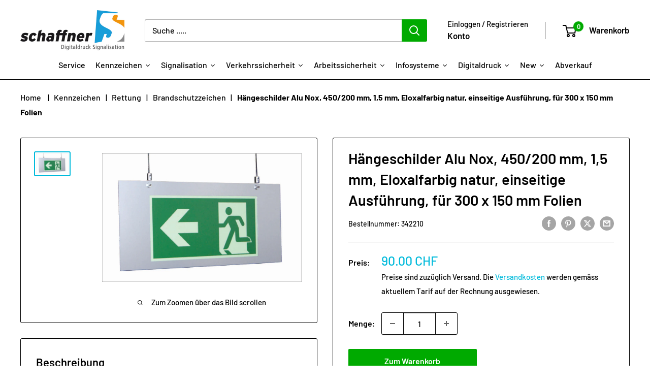

--- FILE ---
content_type: text/html; charset=utf-8
request_url: https://shop.schaffner-signalisation.ch/products/hangeschilder-alu-nox-450-200-mm-1-5-mm-eloxalfarbig-natur-einseitige-ausfuhrung-fur-300-x-150-mm-folien
body_size: 52472
content:
<!doctype html>

<html class="no-js" lang="de">
  <head>
    <meta charset="utf-8">
    <meta name="viewport" content="width=device-width, initial-scale=1.0, height=device-height, minimum-scale=1.0, maximum-scale=1.0">
    <meta name="theme-color" content="#00badb"><title>Hängeschilder Alu Nox, 450/200 mm, 1,5 mm, Eloxalfarbig natur, einseit
</title><meta name="description" content="Rettungs- und Brandschutzzeichen können auf 1,5/2 mm Hängeschilder Alu Nox aufgebracht und von der Decke mit 1,5 mm starkem Drahtseil heruntergehängt werden. Die selbstklebenden Schilder sind im Preis nicht inbegriffen, werden aber fertig montiert angeliefert. Die Seil-/Schilderadapter müssen separat dazu bestellt werd"><link rel="canonical" href="https://shop.schaffner-signalisation.ch/products/hangeschilder-alu-nox-450-200-mm-1-5-mm-eloxalfarbig-natur-einseitige-ausfuhrung-fur-300-x-150-mm-folien">

    <script>
  window.zakekeProductAdvancedProcessing = true;
  
  
  window.zakekePricingData = {
    variantId: null,
    cart: {"note":null,"attributes":{},"original_total_price":0,"total_price":0,"total_discount":0,"total_weight":0.0,"item_count":0,"items":[],"requires_shipping":false,"currency":"CHF","items_subtotal_price":0,"cart_level_discount_applications":[],"checkout_charge_amount":0},
    product: {"error":"json not allowed for this object"}
  };
  

  window.zakekeShopLocales = [
    
    {
      iso_code: "de",
      root_url: "\/",
      primary: true
    },
    
  ];
</script>

<script>
      function zakekePostprocessProperties(props){
        if (props.customization) {
    		props._customization = props.customization;
    		delete props.customization;
    	}
        if (props.Preview) {
          delete props.Preview;
        }
        return props;
      }
      
      function zakekeBeforeAddToCart(designID) {
        return new Promise(() => {
          fetch('/apps/zakeke/preview/' + designID).then(res => res.blob()).then(previewImg => {
            const form = document.getElementById('zakeke-addtocart');
            const body = new FormData(form);
            body.set('properties[Preview]', previewImg, 'Preview.png');
            return fetch(form.action, {
              method: 'POST',
              body: body
            }).then(() => {
              window.location.href = '/cart';
            });
          });
        });
      }
</script>
<link rel="shortcut icon" href="//shop.schaffner-signalisation.ch/cdn/shop/files/favicon_c0f6b27a-495b-4548-a321-fee8c00fcc4b_96x96.jpg?v=1670066702" type="image/png"><link rel="preload" as="style" href="//shop.schaffner-signalisation.ch/cdn/shop/t/29/assets/theme.css?v=66762216662947581241697097858">
    <link rel="preload" as="script" href="//shop.schaffner-signalisation.ch/cdn/shop/t/29/assets/theme.js?v=52542933322109094161697120983">
    <link rel="preconnect" href="https://cdn.shopify.com">
    <link rel="preconnect" href="https://fonts.shopifycdn.com">
    <link rel="dns-prefetch" href="https://productreviews.shopifycdn.com">
    <link rel="dns-prefetch" href="https://ajax.googleapis.com">
    <link rel="dns-prefetch" href="https://maps.googleapis.com">
    <link rel="dns-prefetch" href="https://maps.gstatic.com">

    <meta property="og:type" content="product">
  <meta property="og:title" content="Hängeschilder Alu Nox, 450/200 mm, 1,5 mm, Eloxalfarbig natur, einseitige Ausführung, für 300 x 150 mm Folien"><meta property="og:image" content="http://shop.schaffner-signalisation.ch/cdn/shop/products/3aed091142596afb7c86e6e33e646db8.jpg?v=1581375575">
    <meta property="og:image:secure_url" content="https://shop.schaffner-signalisation.ch/cdn/shop/products/3aed091142596afb7c86e6e33e646db8.jpg?v=1581375575">
    <meta property="og:image:width" content="1081">
    <meta property="og:image:height" content="695"><meta property="product:price:amount" content="90.00">
  <meta property="product:price:currency" content="CHF"><meta property="og:description" content="Rettungs- und Brandschutzzeichen können auf 1,5/2 mm Hängeschilder Alu Nox aufgebracht und von der Decke mit 1,5 mm starkem Drahtseil heruntergehängt werden. Die selbstklebenden Schilder sind im Preis nicht inbegriffen, werden aber fertig montiert angeliefert. Die Seil-/Schilderadapter müssen separat dazu bestellt werd"><meta property="og:url" content="https://shop.schaffner-signalisation.ch/products/hangeschilder-alu-nox-450-200-mm-1-5-mm-eloxalfarbig-natur-einseitige-ausfuhrung-fur-300-x-150-mm-folien">
<meta property="og:site_name" content="Schaffner Signalisation AG"><meta name="twitter:card" content="summary"><meta name="twitter:title" content="Hängeschilder Alu Nox, 450/200 mm, 1,5 mm, Eloxalfarbig natur, einseitige Ausführung, für 300 x 150 mm Folien">
  <meta name="twitter:description" content="Rettungs- und Brandschutzzeichen können auf 1,5/2 mm Hängeschilder Alu Nox aufgebracht und von der Decke mit 1,5 mm starkem Drahtseil heruntergehängt werden. Die selbstklebenden Schilder sind im Preis nicht inbegriffen, werden aber fertig montiert angeliefert.Die Seil-/Schilderadapter müssen separat dazu bestellt werden.">
  <meta name="twitter:image" content="https://shop.schaffner-signalisation.ch/cdn/shop/products/3aed091142596afb7c86e6e33e646db8_600x600_crop_center.jpg?v=1581375575">
    <link rel="preload" href="//shop.schaffner-signalisation.ch/cdn/fonts/barlow/barlow_n6.329f582a81f63f125e63c20a5a80ae9477df68e1.woff2" as="font" type="font/woff2" crossorigin><link rel="preload" href="//shop.schaffner-signalisation.ch/cdn/fonts/barlow/barlow_n5.a193a1990790eba0cc5cca569d23799830e90f07.woff2" as="font" type="font/woff2" crossorigin><style>
  @font-face {
  font-family: Barlow;
  font-weight: 600;
  font-style: normal;
  font-display: swap;
  src: url("//shop.schaffner-signalisation.ch/cdn/fonts/barlow/barlow_n6.329f582a81f63f125e63c20a5a80ae9477df68e1.woff2") format("woff2"),
       url("//shop.schaffner-signalisation.ch/cdn/fonts/barlow/barlow_n6.0163402e36247bcb8b02716880d0b39568412e9e.woff") format("woff");
}

  @font-face {
  font-family: Barlow;
  font-weight: 500;
  font-style: normal;
  font-display: swap;
  src: url("//shop.schaffner-signalisation.ch/cdn/fonts/barlow/barlow_n5.a193a1990790eba0cc5cca569d23799830e90f07.woff2") format("woff2"),
       url("//shop.schaffner-signalisation.ch/cdn/fonts/barlow/barlow_n5.ae31c82169b1dc0715609b8cc6a610b917808358.woff") format("woff");
}

@font-face {
  font-family: Barlow;
  font-weight: 600;
  font-style: normal;
  font-display: swap;
  src: url("//shop.schaffner-signalisation.ch/cdn/fonts/barlow/barlow_n6.329f582a81f63f125e63c20a5a80ae9477df68e1.woff2") format("woff2"),
       url("//shop.schaffner-signalisation.ch/cdn/fonts/barlow/barlow_n6.0163402e36247bcb8b02716880d0b39568412e9e.woff") format("woff");
}

@font-face {
  font-family: Barlow;
  font-weight: 600;
  font-style: italic;
  font-display: swap;
  src: url("//shop.schaffner-signalisation.ch/cdn/fonts/barlow/barlow_i6.5a22bd20fb27bad4d7674cc6e666fb9c77d813bb.woff2") format("woff2"),
       url("//shop.schaffner-signalisation.ch/cdn/fonts/barlow/barlow_i6.1c8787fcb59f3add01a87f21b38c7ef797e3b3a1.woff") format("woff");
}


  @font-face {
  font-family: Barlow;
  font-weight: 700;
  font-style: normal;
  font-display: swap;
  src: url("//shop.schaffner-signalisation.ch/cdn/fonts/barlow/barlow_n7.691d1d11f150e857dcbc1c10ef03d825bc378d81.woff2") format("woff2"),
       url("//shop.schaffner-signalisation.ch/cdn/fonts/barlow/barlow_n7.4fdbb1cb7da0e2c2f88492243ffa2b4f91924840.woff") format("woff");
}

  @font-face {
  font-family: Barlow;
  font-weight: 500;
  font-style: italic;
  font-display: swap;
  src: url("//shop.schaffner-signalisation.ch/cdn/fonts/barlow/barlow_i5.714d58286997b65cd479af615cfa9bb0a117a573.woff2") format("woff2"),
       url("//shop.schaffner-signalisation.ch/cdn/fonts/barlow/barlow_i5.0120f77e6447d3b5df4bbec8ad8c2d029d87fb21.woff") format("woff");
}

  @font-face {
  font-family: Barlow;
  font-weight: 700;
  font-style: italic;
  font-display: swap;
  src: url("//shop.schaffner-signalisation.ch/cdn/fonts/barlow/barlow_i7.50e19d6cc2ba5146fa437a5a7443c76d5d730103.woff2") format("woff2"),
       url("//shop.schaffner-signalisation.ch/cdn/fonts/barlow/barlow_i7.47e9f98f1b094d912e6fd631cc3fe93d9f40964f.woff") format("woff");
}


  :root {
    --default-text-font-size : 15px;
    --base-text-font-size    : 16px;
    --heading-font-family    : Barlow, sans-serif;
    --heading-font-weight    : 600;
    --heading-font-style     : normal;
    --text-font-family       : Barlow, sans-serif;
    --text-font-weight       : 500;
    --text-font-style        : normal;
    --text-font-bolder-weight: 600;
    --text-link-decoration   : underline;

    --text-color               : #000000;
    --text-color-rgb           : 0, 0, 0;
    --heading-color            : #000000;
    --border-color             : #000000;
    --border-color-rgb         : 0, 0, 0;
    --form-border-color        : #000000;
    --accent-color             : #00badb;
    --accent-color-rgb         : 0, 186, 219;
    --link-color               : #00badb;
    --link-color-hover         : #00798e;
    --background               : #ffffff;
    --secondary-background     : #ffffff;
    --secondary-background-rgb : 255, 255, 255;
    --accent-background        : rgba(0, 186, 219, 0.08);

    --input-background: #ffffff;

    --error-color       : #ff0000;
    --error-background  : rgba(255, 0, 0, 0.07);
    --success-color     : #00aa00;
    --success-background: rgba(0, 170, 0, 0.11);

    --primary-button-background      : #00aa00;
    --primary-button-background-rgb  : 0, 170, 0;
    --primary-button-text-color      : #ffffff;
    --secondary-button-background    : #ffbd00;
    --secondary-button-background-rgb: 255, 189, 0;
    --secondary-button-text-color    : #000000;

    --header-background      : #ffffff;
    --header-text-color      : #000000;
    --header-light-text-color: #000000;
    --header-border-color    : rgba(0, 0, 0, 0.3);
    --header-accent-color    : #00aa00;

    --footer-background-color:    #edeff0;
    --footer-heading-text-color:  #1e2d7d;
    --footer-body-text-color:     #000000;
    --footer-body-text-color-rgb: 0, 0, 0;
    --footer-accent-color:        #00aa00;
    --footer-accent-color-rgb:    0, 170, 0;
    --footer-border:              none;
    
    --flickity-arrow-color: #000000;--product-on-sale-accent           : #ee0000;
    --product-on-sale-accent-rgb       : 238, 0, 0;
    --product-on-sale-color            : #ffffff;
    --product-in-stock-color           : #008a00;
    --product-low-stock-color          : #ee0000;
    --product-sold-out-color           : #8a9297;
    --product-custom-label-1-background: #008a00;
    --product-custom-label-1-color     : #ffffff;
    --product-custom-label-2-background: #00a500;
    --product-custom-label-2-color     : #ffffff;
    --product-review-star-color        : #ffbd00;

    --mobile-container-gutter : 20px;
    --desktop-container-gutter: 40px;

    /* Shopify related variables */
    --payment-terms-background-color: #ffffff;
  }
</style>

<script>
  // IE11 does not have support for CSS variables, so we have to polyfill them
  if (!(((window || {}).CSS || {}).supports && window.CSS.supports('(--a: 0)'))) {
    const script = document.createElement('script');
    script.type = 'text/javascript';
    script.src = 'https://cdn.jsdelivr.net/npm/css-vars-ponyfill@2';
    script.onload = function() {
      cssVars({});
    };

    document.getElementsByTagName('head')[0].appendChild(script);
  }
</script>


    <script>window.performance && window.performance.mark && window.performance.mark('shopify.content_for_header.start');</script><meta name="google-site-verification" content="4NNy_FNV2Tnak-E68A7Dqmdg813fxy6LY46NY0ERkk8">
<meta id="shopify-digital-wallet" name="shopify-digital-wallet" content="/8737882192/digital_wallets/dialog">
<link rel="alternate" type="application/json+oembed" href="https://shop.schaffner-signalisation.ch/products/hangeschilder-alu-nox-450-200-mm-1-5-mm-eloxalfarbig-natur-einseitige-ausfuhrung-fur-300-x-150-mm-folien.oembed">
<script async="async" src="/checkouts/internal/preloads.js?locale=de-CH"></script>
<script id="shopify-features" type="application/json">{"accessToken":"96794ce7de663526da89817f39e3bafe","betas":["rich-media-storefront-analytics"],"domain":"shop.schaffner-signalisation.ch","predictiveSearch":true,"shopId":8737882192,"locale":"de"}</script>
<script>var Shopify = Shopify || {};
Shopify.shop = "schaffner-signalisation.myshopify.com";
Shopify.locale = "de";
Shopify.currency = {"active":"CHF","rate":"1.0"};
Shopify.country = "CH";
Shopify.theme = {"name":"schaffner_ 2024_02_08","id":122341621840,"schema_name":"Warehouse","schema_version":"4.2.3","theme_store_id":871,"role":"main"};
Shopify.theme.handle = "null";
Shopify.theme.style = {"id":null,"handle":null};
Shopify.cdnHost = "shop.schaffner-signalisation.ch/cdn";
Shopify.routes = Shopify.routes || {};
Shopify.routes.root = "/";</script>
<script type="module">!function(o){(o.Shopify=o.Shopify||{}).modules=!0}(window);</script>
<script>!function(o){function n(){var o=[];function n(){o.push(Array.prototype.slice.apply(arguments))}return n.q=o,n}var t=o.Shopify=o.Shopify||{};t.loadFeatures=n(),t.autoloadFeatures=n()}(window);</script>
<script id="shop-js-analytics" type="application/json">{"pageType":"product"}</script>
<script defer="defer" async type="module" src="//shop.schaffner-signalisation.ch/cdn/shopifycloud/shop-js/modules/v2/client.init-shop-cart-sync_e98Ab_XN.de.esm.js"></script>
<script defer="defer" async type="module" src="//shop.schaffner-signalisation.ch/cdn/shopifycloud/shop-js/modules/v2/chunk.common_Pcw9EP95.esm.js"></script>
<script defer="defer" async type="module" src="//shop.schaffner-signalisation.ch/cdn/shopifycloud/shop-js/modules/v2/chunk.modal_CzmY4ZhL.esm.js"></script>
<script type="module">
  await import("//shop.schaffner-signalisation.ch/cdn/shopifycloud/shop-js/modules/v2/client.init-shop-cart-sync_e98Ab_XN.de.esm.js");
await import("//shop.schaffner-signalisation.ch/cdn/shopifycloud/shop-js/modules/v2/chunk.common_Pcw9EP95.esm.js");
await import("//shop.schaffner-signalisation.ch/cdn/shopifycloud/shop-js/modules/v2/chunk.modal_CzmY4ZhL.esm.js");

  window.Shopify.SignInWithShop?.initShopCartSync?.({"fedCMEnabled":true,"windoidEnabled":true});

</script>
<script>(function() {
  var isLoaded = false;
  function asyncLoad() {
    if (isLoaded) return;
    isLoaded = true;
    var urls = ["\/\/cdn.shopify.com\/proxy\/c46bd8407d652ddf04ddc9171577b3776d08db94ac15320d23384abdc172efdb\/quotify.dev\/js\/widget.js?shop=schaffner-signalisation.myshopify.com\u0026sp-cache-control=cHVibGljLCBtYXgtYWdlPTkwMA","https:\/\/portal.zakeke.com\/Scripts\/integration\/shopify\/product.js?shop=schaffner-signalisation.myshopify.com","https:\/\/shoppyapp.designo.software\/v1\/inc\/designo_script.js?shop=schaffner-signalisation.myshopify.com","https:\/\/searchanise-ef84.kxcdn.com\/widgets\/shopify\/init.js?a=6D7p7p3h4z\u0026shop=schaffner-signalisation.myshopify.com"];
    for (var i = 0; i < urls.length; i++) {
      var s = document.createElement('script');
      s.type = 'text/javascript';
      s.async = true;
      s.src = urls[i];
      var x = document.getElementsByTagName('script')[0];
      x.parentNode.insertBefore(s, x);
    }
  };
  if(window.attachEvent) {
    window.attachEvent('onload', asyncLoad);
  } else {
    window.addEventListener('load', asyncLoad, false);
  }
})();</script>
<script id="__st">var __st={"a":8737882192,"offset":3600,"reqid":"8ea8ad34-414c-4629-9629-833475e066cb-1769138580","pageurl":"shop.schaffner-signalisation.ch\/products\/hangeschilder-alu-nox-450-200-mm-1-5-mm-eloxalfarbig-natur-einseitige-ausfuhrung-fur-300-x-150-mm-folien","u":"c4530268bafb","p":"product","rtyp":"product","rid":4464760324176};</script>
<script>window.ShopifyPaypalV4VisibilityTracking = true;</script>
<script id="captcha-bootstrap">!function(){'use strict';const t='contact',e='account',n='new_comment',o=[[t,t],['blogs',n],['comments',n],[t,'customer']],c=[[e,'customer_login'],[e,'guest_login'],[e,'recover_customer_password'],[e,'create_customer']],r=t=>t.map((([t,e])=>`form[action*='/${t}']:not([data-nocaptcha='true']) input[name='form_type'][value='${e}']`)).join(','),a=t=>()=>t?[...document.querySelectorAll(t)].map((t=>t.form)):[];function s(){const t=[...o],e=r(t);return a(e)}const i='password',u='form_key',d=['recaptcha-v3-token','g-recaptcha-response','h-captcha-response',i],f=()=>{try{return window.sessionStorage}catch{return}},m='__shopify_v',_=t=>t.elements[u];function p(t,e,n=!1){try{const o=window.sessionStorage,c=JSON.parse(o.getItem(e)),{data:r}=function(t){const{data:e,action:n}=t;return t[m]||n?{data:e,action:n}:{data:t,action:n}}(c);for(const[e,n]of Object.entries(r))t.elements[e]&&(t.elements[e].value=n);n&&o.removeItem(e)}catch(o){console.error('form repopulation failed',{error:o})}}const l='form_type',E='cptcha';function T(t){t.dataset[E]=!0}const w=window,h=w.document,L='Shopify',v='ce_forms',y='captcha';let A=!1;((t,e)=>{const n=(g='f06e6c50-85a8-45c8-87d0-21a2b65856fe',I='https://cdn.shopify.com/shopifycloud/storefront-forms-hcaptcha/ce_storefront_forms_captcha_hcaptcha.v1.5.2.iife.js',D={infoText:'Durch hCaptcha geschützt',privacyText:'Datenschutz',termsText:'Allgemeine Geschäftsbedingungen'},(t,e,n)=>{const o=w[L][v],c=o.bindForm;if(c)return c(t,g,e,D).then(n);var r;o.q.push([[t,g,e,D],n]),r=I,A||(h.body.append(Object.assign(h.createElement('script'),{id:'captcha-provider',async:!0,src:r})),A=!0)});var g,I,D;w[L]=w[L]||{},w[L][v]=w[L][v]||{},w[L][v].q=[],w[L][y]=w[L][y]||{},w[L][y].protect=function(t,e){n(t,void 0,e),T(t)},Object.freeze(w[L][y]),function(t,e,n,w,h,L){const[v,y,A,g]=function(t,e,n){const i=e?o:[],u=t?c:[],d=[...i,...u],f=r(d),m=r(i),_=r(d.filter((([t,e])=>n.includes(e))));return[a(f),a(m),a(_),s()]}(w,h,L),I=t=>{const e=t.target;return e instanceof HTMLFormElement?e:e&&e.form},D=t=>v().includes(t);t.addEventListener('submit',(t=>{const e=I(t);if(!e)return;const n=D(e)&&!e.dataset.hcaptchaBound&&!e.dataset.recaptchaBound,o=_(e),c=g().includes(e)&&(!o||!o.value);(n||c)&&t.preventDefault(),c&&!n&&(function(t){try{if(!f())return;!function(t){const e=f();if(!e)return;const n=_(t);if(!n)return;const o=n.value;o&&e.removeItem(o)}(t);const e=Array.from(Array(32),(()=>Math.random().toString(36)[2])).join('');!function(t,e){_(t)||t.append(Object.assign(document.createElement('input'),{type:'hidden',name:u})),t.elements[u].value=e}(t,e),function(t,e){const n=f();if(!n)return;const o=[...t.querySelectorAll(`input[type='${i}']`)].map((({name:t})=>t)),c=[...d,...o],r={};for(const[a,s]of new FormData(t).entries())c.includes(a)||(r[a]=s);n.setItem(e,JSON.stringify({[m]:1,action:t.action,data:r}))}(t,e)}catch(e){console.error('failed to persist form',e)}}(e),e.submit())}));const S=(t,e)=>{t&&!t.dataset[E]&&(n(t,e.some((e=>e===t))),T(t))};for(const o of['focusin','change'])t.addEventListener(o,(t=>{const e=I(t);D(e)&&S(e,y())}));const B=e.get('form_key'),M=e.get(l),P=B&&M;t.addEventListener('DOMContentLoaded',(()=>{const t=y();if(P)for(const e of t)e.elements[l].value===M&&p(e,B);[...new Set([...A(),...v().filter((t=>'true'===t.dataset.shopifyCaptcha))])].forEach((e=>S(e,t)))}))}(h,new URLSearchParams(w.location.search),n,t,e,['guest_login'])})(!0,!0)}();</script>
<script integrity="sha256-4kQ18oKyAcykRKYeNunJcIwy7WH5gtpwJnB7kiuLZ1E=" data-source-attribution="shopify.loadfeatures" defer="defer" src="//shop.schaffner-signalisation.ch/cdn/shopifycloud/storefront/assets/storefront/load_feature-a0a9edcb.js" crossorigin="anonymous"></script>
<script data-source-attribution="shopify.dynamic_checkout.dynamic.init">var Shopify=Shopify||{};Shopify.PaymentButton=Shopify.PaymentButton||{isStorefrontPortableWallets:!0,init:function(){window.Shopify.PaymentButton.init=function(){};var t=document.createElement("script");t.src="https://shop.schaffner-signalisation.ch/cdn/shopifycloud/portable-wallets/latest/portable-wallets.de.js",t.type="module",document.head.appendChild(t)}};
</script>
<script data-source-attribution="shopify.dynamic_checkout.buyer_consent">
  function portableWalletsHideBuyerConsent(e){var t=document.getElementById("shopify-buyer-consent"),n=document.getElementById("shopify-subscription-policy-button");t&&n&&(t.classList.add("hidden"),t.setAttribute("aria-hidden","true"),n.removeEventListener("click",e))}function portableWalletsShowBuyerConsent(e){var t=document.getElementById("shopify-buyer-consent"),n=document.getElementById("shopify-subscription-policy-button");t&&n&&(t.classList.remove("hidden"),t.removeAttribute("aria-hidden"),n.addEventListener("click",e))}window.Shopify?.PaymentButton&&(window.Shopify.PaymentButton.hideBuyerConsent=portableWalletsHideBuyerConsent,window.Shopify.PaymentButton.showBuyerConsent=portableWalletsShowBuyerConsent);
</script>
<script data-source-attribution="shopify.dynamic_checkout.cart.bootstrap">document.addEventListener("DOMContentLoaded",(function(){function t(){return document.querySelector("shopify-accelerated-checkout-cart, shopify-accelerated-checkout")}if(t())Shopify.PaymentButton.init();else{new MutationObserver((function(e,n){t()&&(Shopify.PaymentButton.init(),n.disconnect())})).observe(document.body,{childList:!0,subtree:!0})}}));
</script>
<script id='scb4127' type='text/javascript' async='' src='https://shop.schaffner-signalisation.ch/cdn/shopifycloud/privacy-banner/storefront-banner.js'></script>
<script>window.performance && window.performance.mark && window.performance.mark('shopify.content_for_header.end');</script>

<script>
    window.BOLD = window.BOLD || {};
        window.BOLD.options = window.BOLD.options || {};
        window.BOLD.options.settings = window.BOLD.options.settings || {};
        window.BOLD.options.settings.v1_variant_mode = window.BOLD.options.settings.v1_variant_mode || true;
        window.BOLD.options.settings.hybrid_fix_auto_insert_inputs =
        window.BOLD.options.settings.hybrid_fix_auto_insert_inputs || true;
</script>
<script>window.BOLD = window.BOLD || {};
    window.BOLD.common = window.BOLD.common || {};
    window.BOLD.common.Shopify = window.BOLD.common.Shopify || {};
    window.BOLD.common.Shopify.shop = {
      domain: 'shop.schaffner-signalisation.ch',
      permanent_domain: 'schaffner-signalisation.myshopify.com',
      url: 'https://shop.schaffner-signalisation.ch',
      secure_url: 'https://shop.schaffner-signalisation.ch',money_format: "\u003cspan class=money\u003e{{amount}} CHF\u003c\/span\u003e ",currency: "CHF"
    };
    window.BOLD.common.Shopify.customer = {
      id: null,
      tags: null,
    };
    window.BOLD.common.Shopify.cart = {"note":null,"attributes":{},"original_total_price":0,"total_price":0,"total_discount":0,"total_weight":0.0,"item_count":0,"items":[],"requires_shipping":false,"currency":"CHF","items_subtotal_price":0,"cart_level_discount_applications":[],"checkout_charge_amount":0};
    window.BOLD.common.template = 'product';window.BOLD.common.Shopify.formatMoney = function(money, format) {
        function n(t, e) {
            return "undefined" == typeof t ? e : t
        }
        function r(t, e, r, i) {
            if (e = n(e, 2),
                r = n(r, ","),
                i = n(i, "."),
            isNaN(t) || null == t)
                return 0;
            t = (t / 100).toFixed(e);
            var o = t.split(".")
                , a = o[0].replace(/(\d)(?=(\d\d\d)+(?!\d))/g, "$1" + r)
                , s = o[1] ? i + o[1] : "";
            return a + s
        }
        "string" == typeof money && (money = money.replace(".", ""));
        var i = ""
            , o = /\{\{\s*(\w+)\s*\}\}/
            , a = format || window.BOLD.common.Shopify.shop.money_format || window.Shopify.money_format || "$ {{ amount }}";
        switch (a.match(o)[1]) {
            case "amount":
                i = r(money, 2, ",", ".");
                break;
            case "amount_no_decimals":
                i = r(money, 0, ",", ".");
                break;
            case "amount_with_comma_separator":
                i = r(money, 2, ".", ",");
                break;
            case "amount_no_decimals_with_comma_separator":
                i = r(money, 0, ".", ",");
                break;
            case "amount_with_space_separator":
                i = r(money, 2, " ", ",");
                break;
            case "amount_no_decimals_with_space_separator":
                i = r(money, 0, " ", ",");
                break;
            case "amount_with_apostrophe_separator":
                i = r(money, 2, "'", ".");
                break;
        }
        return a.replace(o, i);
    };
    window.BOLD.common.Shopify.saveProduct = function (handle, product) {
      if (typeof handle === 'string' && typeof window.BOLD.common.Shopify.products[handle] === 'undefined') {
        if (typeof product === 'number') {
          window.BOLD.common.Shopify.handles[product] = handle;
          product = { id: product };
        }
        window.BOLD.common.Shopify.products[handle] = product;
      }
    };
    window.BOLD.common.Shopify.saveVariant = function (variant_id, variant) {
      if (typeof variant_id === 'number' && typeof window.BOLD.common.Shopify.variants[variant_id] === 'undefined') {
        window.BOLD.common.Shopify.variants[variant_id] = variant;
      }
    };window.BOLD.common.Shopify.products = window.BOLD.common.Shopify.products || {};
    window.BOLD.common.Shopify.variants = window.BOLD.common.Shopify.variants || {};
    window.BOLD.common.Shopify.handles = window.BOLD.common.Shopify.handles || {};window.BOLD.common.Shopify.handle = "hangeschilder-alu-nox-450-200-mm-1-5-mm-eloxalfarbig-natur-einseitige-ausfuhrung-fur-300-x-150-mm-folien"
window.BOLD.common.Shopify.saveProduct("hangeschilder-alu-nox-450-200-mm-1-5-mm-eloxalfarbig-natur-einseitige-ausfuhrung-fur-300-x-150-mm-folien", 4464760324176);window.BOLD.common.Shopify.saveVariant(31842904309840, { product_id: 4464760324176, product_handle: "hangeschilder-alu-nox-450-200-mm-1-5-mm-eloxalfarbig-natur-einseitige-ausfuhrung-fur-300-x-150-mm-folien", price: 9000, group_id: '', csp_metafield: {}});window.BOLD.apps_installed = {"Product Options":2} || {};window.BOLD.common.Shopify.metafields = window.BOLD.common.Shopify.metafields || {};window.BOLD.common.Shopify.metafields["bold_rp"] = {};window.BOLD.common.Shopify.metafields["bold_csp_defaults"] = {};window.BOLD.common.cacheParams = window.BOLD.common.cacheParams || {};
</script><link href="//shop.schaffner-signalisation.ch/cdn/shop/t/29/assets/bold-options.css?v=168897249212152926571724740892" rel="stylesheet" type="text/css" media="all" />
<script defer src="https://options.shopapps.site/js/options.js"></script>
<script>
    window.BOLD.common.cacheParams.options = 1768919019;
</script>

    <link rel="stylesheet" href="//shop.schaffner-signalisation.ch/cdn/shop/t/29/assets/theme.css?v=66762216662947581241697097858">

    
  <script type="application/ld+json">
  {
    "@context": "https://schema.org",
    "@type": "Product",
    "productID": 4464760324176,
    "offers": [{
          "@type": "Offer",
          "name": "Default Title",
          "availability":"https://schema.org/InStock",
          "price": 90.0,
          "priceCurrency": "CHF",
          "priceValidUntil": "2026-02-02","sku": "342210",
          "url": "/products/hangeschilder-alu-nox-450-200-mm-1-5-mm-eloxalfarbig-natur-einseitige-ausfuhrung-fur-300-x-150-mm-folien?variant=31842904309840"
        }
],"brand": {
      "@type": "Brand",
      "name": "Schaffner Signalisation"
    },
    "name": "Hängeschilder Alu Nox, 450\/200 mm, 1,5 mm, Eloxalfarbig natur, einseitige Ausführung, für 300 x 150 mm Folien",
    "description": "Rettungs- und Brandschutzzeichen können auf 1,5\/2 mm Hängeschilder Alu Nox aufgebracht und von der Decke mit 1,5 mm starkem Drahtseil heruntergehängt werden. Die selbstklebenden Schilder sind im Preis nicht inbegriffen, werden aber fertig montiert angeliefert.\rDie Seil-\/Schilderadapter müssen separat dazu bestellt werden.",
    "category": "",
    "url": "/products/hangeschilder-alu-nox-450-200-mm-1-5-mm-eloxalfarbig-natur-einseitige-ausfuhrung-fur-300-x-150-mm-folien",
    "sku": "342210",
    "image": {
      "@type": "ImageObject",
      "url": "https://shop.schaffner-signalisation.ch/cdn/shop/products/3aed091142596afb7c86e6e33e646db8.jpg?v=1581375575&width=1024",
      "image": "https://shop.schaffner-signalisation.ch/cdn/shop/products/3aed091142596afb7c86e6e33e646db8.jpg?v=1581375575&width=1024",
      "name": "",
      "width": "1024",
      "height": "1024"
    }
  }
  </script>



  <script type="application/ld+json">
  {
    "@context": "https://schema.org",
    "@type": "BreadcrumbList",
  "itemListElement": [{
      "@type": "ListItem",
      "position": 1,
      "name": "Home",
      "item": "https://shop.schaffner-signalisation.ch"
    },{
          "@type": "ListItem",
          "position": 2,
          "name": "Hängeschilder Alu Nox, 450\/200 mm, 1,5 mm, Eloxalfarbig natur, einseitige Ausführung, für 300 x 150 mm Folien",
          "item": "https://shop.schaffner-signalisation.ch/products/hangeschilder-alu-nox-450-200-mm-1-5-mm-eloxalfarbig-natur-einseitige-ausfuhrung-fur-300-x-150-mm-folien"
        }]
  }
  </script>



    <script>
      // This allows to expose several variables to the global scope, to be used in scripts
      window.theme = {
        pageType: "product",
        cartCount: 0,
        moneyFormat: "\u003cspan class=money\u003e{{amount}} CHF\u003c\/span\u003e ",
        moneyWithCurrencyFormat: "\u003cspan class=money\u003e{{amount}} CHF\u003c\/span\u003e ",
        currencyCodeEnabled: false,
        showDiscount: false,
        discountMode: "percentage",
        cartType: "drawer"
      };

      window.routes = {
        rootUrl: "\/",
        rootUrlWithoutSlash: '',
        cartUrl: "\/cart",
        cartAddUrl: "\/cart\/add",
        cartChangeUrl: "\/cart\/change",
        searchUrl: "\/search",
        productRecommendationsUrl: "\/recommendations\/products"
      };

      window.languages = {
        productRegularPrice: "Normalpreis",
        productSalePrice: "Sonderpreis",
        collectionOnSaleLabel: "Einsparung {{savings}}",
        productFormUnavailable: "Nicht verfübar",
        productFormAddToCart: "Zum Warenkorb",
        productFormPreOrder: "Vorbestellung",
        productFormSoldOut: "Ausverkauft",
        productAdded: "Produkt wurde in Ihren Warenkorb gelegt",
        productAddedShort: "Hinzugefügt!",
        shippingEstimatorNoResults: "Es konten für Ihre Adresse keine Versandkosten ermittelt werden.",
        shippingEstimatorOneResult: "Es gibt eine Versandmethode für Deine Adresse:",
        shippingEstimatorMultipleResults: "Es bibt {{count}} Versandmethoden für Deine Adresse:",
        shippingEstimatorErrors: "Es gibt Fehler:"
      };

      document.documentElement.className = document.documentElement.className.replace('no-js', 'js');
    </script><script src="//shop.schaffner-signalisation.ch/cdn/shop/t/29/assets/theme.js?v=52542933322109094161697120983" defer></script>
    <script src="//shop.schaffner-signalisation.ch/cdn/shop/t/29/assets/custom.js?v=128382935739797864461698055754" defer></script><script>
        (function () {
          window.onpageshow = function() {
            // We force re-freshing the cart content onpageshow, as most browsers will serve a cache copy when hitting the
            // back button, which cause staled data
            document.documentElement.dispatchEvent(new CustomEvent('cart:refresh', {
              bubbles: true,
              detail: {scrollToTop: false}
            }));
          };
        })();
      </script>






<!-- BEGIN app block: shopify://apps/mw-bundle-builder/blocks/app-embed-block/5bcb1a6d-53b5-4d9c-b4f9-19f6620da62b --><mw-offers-dialog></mw-offers-dialog>

<!-- BEGIN app snippet: helper --><link rel="preload" href="https://cdn.shopify.com/extensions/019bdb3f-8484-74fb-bc71-ffd1bcc5a114/bundleroot-356/assets/theme.css" as="style" onload="this.onload=null;this.rel='stylesheet'"><script type="application/json" id="mwMarketingOffersBundleItems">{  }
</script><script type="application/json" id="mwMarketingOffersOfferItems">[]
</script>

<script>if (Object.keys({  }).length > 0) {
    fetch('/cart/update.js?app=mwsmoffers', {
      method: 'POST',
      headers: {
        'Content-Type': 'application/json'
      },
      body: JSON.stringify({
        updates: {  }
      })
    });
  }
</script>


  <script>
    window.mwHelpersReady = new Promise((resolve) => {
      window.__resolveHelpers = resolve;
    });

    
      

      const mainProduct = {
        id: 4464760324176,
        handle: "hangeschilder-alu-nox-450-200-mm-1-5-mm-eloxalfarbig-natur-einseitige-ausfuhrung-fur-300-x-150-mm-folien",
        title: "Hängeschilder Alu Nox, 450\/200 mm, 1,5 mm, Eloxalfarbig natur, einseitige Ausführung, für 300 x 150 mm Folien",
        hasOnlyDefaultVariant: true,
        image: "\/\/shop.schaffner-signalisation.ch\/cdn\/shop\/products\/3aed091142596afb7c86e6e33e646db8.jpg?v=1581375575\u0026width=150",
        variants: {"31842904309840": {
      id: 31842904309840,
      available: true,
      title: "Default Title",
      price: 9000,
      image:"\/\/shop.schaffner-signalisation.ch\/cdn\/shop\/products\/3aed091142596afb7c86e6e33e646db8.jpg?v=1581375575\u0026width=150"
,
      options: ["Default Title"],
    },},
        options: 
        {
          
            "Title": ["Default Title"],
          
        }
      ,
        bundleOfferId: null,
      };
    

    window.mwMarketingOffersLiquidData = {
      quantity_form: [".product-form__quantity"," .product__controls-group-quantity"],
      product_price: ["form .title-row .product-price .theme-money",".product__container div .product__section .product__details .product__price span .current_price .money",".template-product .page-body-content .section-product .product-details-wrapper .price .money","#product-id-product-template \u003e div .relative-product-template \u003e div .content-height-product-template \u003e div .twelve .offers #price-product-template",".product__info-wrapper .price__container .price__regular",".shopify-section .product-template__container .grid .grid__item .product-single__meta .product-single__price .product-price__price #ProductPrice-product-template",".product-page--main-content .product-page--cart-form-block .prices div p .actual-price",".product-detail__detail \u003e div .product-detail__title-area .product-detail__price span .theme-money",".form__inner__wrapper .form__width .product__title__wrapper .product__price span",".template-product .page-container .main-content .item .info .price .money span",".row.light-space-above .product-details .product-section .product-price .current-price",".page-wrapper .product-wrapper .product-options .product-price .money:first-child",".max-site-width .lg--up--seven-eighths .grid .grid__item:nth-child(2) .wd--pt3 .mt3 div #AddToCartForm--product .shopify-product-form",".item .right div #productPrice-product-template .money",".main-content \u003e div .grid .product-aside .purchase-box .product-form .shopify-product-form .price #ProductPrice-product-template",".product-form .product-add-to-cart .product-price .product-price-minimum",".wrapper .grid .grid__item .product-page--form .f--main .ProductPrice:first-child",".row .product-shop .prices .price .money",".product-shop div #add-to-cart-form .prices .price",".product-main .product-details .product-pricing .product--price .price--main .money","#add-to-cart-form .product-page--pricing .product-page--pricing--variant-price #price-field .money",".grid .grid__item.five-twelfths .product-price span .theme-money",".product-page #product-right #product-description div .product-prices .product-price",".product-sticky-wrapper .product-details-wrapper .product-details--form-wrapper #AddToCartForm #ProductPrice .money",".product.container .inner .product__details.clearfix .product__meta.product__meta--mobile .product__prices .product__price:not(.product__price--old):not(.product__price--new)",".desktop-flex-wrapper \u003e div .mobile-hidden-sm .product-item-caption-header .product-item-caption-price #ProductPrice-product-template .money",".product-details-wrapper .product-details .product-price .product-price-minimum",".product-menu .product-menu-buttons .product-menu-buttons-content .product-menu-buttons-addtocart .product-menu-button .money",".product-details .product-price .money:last-child",".main-content #shopify-section-product-template .product-section .page-content--product .page-width .grid .grid__item .product-single__meta .product__price .money:first-child",".shopify-product-form .medium-down--text-center .medium-down--text-center",".product__details .inner .grid .product__info .product-meta .product-meta__prices .product-meta__price","#shopify-section-product-page .product-page .product-content .product-header .product-price .productPrice",".section-product .grid .product-info .priceWrapper #ProductPrice",".module-product .product-wrap .product-details .product-price .price .money:first-child","#shopify-section-product .product-page--main .product-page--info-box--container .product-page--cart-form .shopify-product-form .product-page--price span",".section-product-template .form-vertical .product-template__container .js-prod-price span","#productTop .grid .productInfo .price #ProductPrice",".shopify-product-form .product-page--cart-container .product-page--cart--column-a .price .actual-price",".shopify-section \u003e div .product-container .product-info .inner .majorinfo .pricearea .current-price",".product .product_section .product__description .current_price  .money span",".product-info .product-info--wrapper .block .product-price .product-normal-price .money","#AddToCartForm #product-price .product-price .money",".shopify-product-form .product-submit .product-price .product-price-minimum",".grid__item .product-form #ProductPrice",".product .product-template-section .main-wrapper div.sixteen:last-child \u003e div:first-child .modal_price .current_price .money span","#shopify-section-product #ProductSection-product .product-single #productInfo-product .text-center .product__price .money #ProductPrice-product .money span",".product-page-area .product-essential .row .product-shop .product-shop-wrapper .product-type-data .price-box .detail-price .price .money",".Product__Wrapper .Product__InfoWrapper .Product__Info .Container .ProductForm .ProductForm__AddToCart span:last-child",".Product__Wrapper .Product__InfoWrapper .Product__Info .Container .ProductMeta .ProductMeta__PriceList .ProductMeta__Price","#shopify-section-product-template .pricing .price span",".product-main-content .product-header-desktop .product-price .price-main",".product .product-header-mobile .product-price .price-main",".section .six.columns .modal_price span .current_price .money:first-child",".product_section.product_images_position--left .seven.columns.omega p.modal_price span:nth-child(1) .money",".form__inner__wrapper .form__width .product__title__wrapper .product__price span",".shopify-section \u003e div .shopify-product-form .desc_blk .desc_blk_bot .price .money","#section-product .site-box .site-box-content .price .product-price",".main-content #shopify-section-module-product .product-details-inline .product-details .product-price .price .money",".product__form__wrapper \u003e div .product__title__wrapper .product__price span","#shopify-section-product-template div .product-details .product-price-wrap #productPrice-product-template .price-money .money",".product-detail .detail .price-area .theme-money .money:first-child",".product #content #product-description #AddToCartForm .product-price .money span",".grid__cell .product__details .product__meta .product__prices .product__price",".product-template .main div div div .js-product_section div .modal_price span .current_price .money:first-child",".product-top #product-description div .shopify-product-form #product-price .product-price",".section--product-single \u003e div .product-single__bottom \u003e div .js-cart-replace \u003e div .js-product-price-number .product-single__price-number .money",".product-info-outer .col-sm-12 .row .product-info div:nth-child(3) .product-info__price .price-box__new .money",".page-container .product__price .price:not(.price--on-sale) .price__pricing-group .price__regular .price-item.price-item--regular",".page-container .product__price .price--on-sale .price__pricing-group .price__sale .price-item.price-item--sale",".page-container .product-single__price",".product__content .price .price__pricing-group .price__regular .price-item--regular:first-child","#shopify-section-product-template .Product__Wrapper .ProductMeta .ProductMeta__PriceList .ProductMeta__Price",".product__content .product__price .product__current-price",".product-wrapper #ProductPrice",".product-single .product__price .price__regular .price-item--regular",".page-margin--product [data-form-wrapper] [data-price-wrapper] [data-product-price]","#shopify-section-product-template .product-single__meta .product-single__prices .product-single__price",".product:first-child .price-review .price_range",".modal_price span .current_price .money",".mws-price"],
      crosssellOffersWidgetScript: "https:\/\/cdn.shopify.com\/extensions\/019bdb3f-8484-74fb-bc71-ffd1bcc5a114\/bundleroot-356\/assets\/crossell-offers.js",
      domain: "schaffner-signalisation.myshopify.com",
      stylesheet: "https:\/\/cdn.shopify.com\/extensions\/019bdb3f-8484-74fb-bc71-ffd1bcc5a114\/bundleroot-356\/assets\/style.css",
      page: "product",
      storeCurrency: "CHF",
      dateNow: new Date("2026-01-23T04:23:01+0100"),
      targetCollectionHandles: ["brandschutzzeichen","rettungszeichen"],
      targetCollectionIds: ["155375435856","262150062160"],
      imageSrc: "\/\/shop.schaffner-signalisation.ch\/cdn\/shop\/products\/3aed091142596afb7c86e6e33e646db8.jpg?v=1581375575\u0026width=150",
      productHandle: "hangeschilder-alu-nox-450-200-mm-1-5-mm-eloxalfarbig-natur-einseitige-ausfuhrung-fur-300-x-150-mm-folien",
      productId: 4464760324176,
      productTitle: "Hängeschilder Alu Nox, 450\/200 mm, 1,5 mm, Eloxalfarbig natur, einseitige Ausführung, für 300 x 150 mm Folien",
      offers: [{"id":48948,"name":"Bodenhülse mit Deckel","css_classes":[],"parent_product_id":null,"items":[{"id":4351611306064,"target":{"id":4351611306064,"product_id":4351611306064,"title":"Bodenhülse mit Feststellvorrichtung, für Standrohr 2\" (60 mm), Länge 300 mm","image_src":null,"variant":null,"targeting_type":"product","handle":"bodenhulse-mit-feststellvorrichtung-fur-standrohr-2-60-mm-lange-300-mm","sort_order":0,"valid":true,"status":"ACTIVE"},"offers":[],"valid":true}],"translations":{"en":{"title":"Recommended for you","description":""},"de":{"title":"Passende Abdeckkappe","description":""}},"discount_type":"FIXED","discount_value":1.0,"discount_code":"","discount_enabled":false,"active_dates":{"start":"2025-07-12T09:43:51+00:00","end":"2025-07-12T09:43:51+00:00","end_date_enabled":false},"status":true,"type":"bundle","sub_type":"ADDONS","settings":{"placement":"PRODUCT_PAGE","priority":1,"synchronize_price":false},"valid":true,"trigger_type":"SPECIFIC_PRODUCTS","qty_type":"FIXED","common_offers":[{"id":4464895164496,"product_id":4464895164496,"title":"Bodenhülse Abdeckkappe, für 2\" (60 mm) ohne Verschluss, feuerverzinkt","image_src":"https:\/\/cdn.shopify.com\/s\/files\/1\/0087\/3788\/2192\/products\/90ab58e293759e6a0451aeb19894d6ec_63ff8b52-5c99-4629-9c43-6c4b632bf5d1_100x100.jpg?v=1609589843","variant":null,"targeting_type":"product","handle":"abdeckkappe-ohne-verschluss-feuerverzinkt-passend-zu-436230-231-232","sort_order":1,"valid":true,"status":"ACTIVE","discounted":true,"quantity":1,"quantity_min":0}],"is_short":true}],
      identifier: '"app--2508649--mw_bundle"',
      productHandleMap: new Map(Object.entries({"4351611306064":"bodenhulse-mit-feststellvorrichtung-fur-standrohr-2-60-mm-lange-300-mm","4464895164496":"abdeckkappe-ohne-verschluss-feuerverzinkt-passend-zu-436230-231-232"} ?? {})),
      config: {"cache_hash":1761217575,"settings":{"common_settings":{"upsell_cross_sell":{"appearance":"slider","offers_to_show":0,"show_qty_input":true,"block_appearance":"grid"},"addons":{"recalculation_strategy":"static","qty_strategy":"MIN","display_thumbnails":true,"display_sku":false,"display_compare_price":false},"grouped_product":{"recalculation_strategy":"static","qty_strategy":"MIN","hide_grouped_product_price":true,"display_titles_of_table":true,"display_thumbnails":true,"display_sku":false,"display_you_save":true},"bundle_offer":{"discount_combines_with":{"product":false,"shipping":false,"order":false},"discount_type":"ALL","custom_css_styles":""},"volume_offer":{"show_price_per_item":false,"show_compare_at_price":true,"allow_variants":true,"show_gift_titles":true,"color_picker_style":"dropdown","color_swatch_style":"circle","swatch_max_items":5},"bxgy_same_product":{"show_price_per_item":false,"show_compare_at_price":true,"layout_style":"vertical"},"tier_offer":{"show_compare_at_price":true,"show_discount":true},"styles":{"mode":"theme","custom_css":""},"bundle_styles":{"mode":"theme","custom_css":""},"review":{"enable":false,"review_provider":{"value":"shopify","providers":[{"title":"Shopify Reviews","code":"shopify"},{"title":"Webtex","code":"webtex"},{"title":"Judge.me","code":"judge"},{"title":"Reviews.io","code":"reviewsio"},{"title":"Loox","code":"loox"},{"title":"Stamped","code":"stamped"},{"title":"Vitals","code":"vitals"},{"title":"Ryviu","code":"ryviu"},{"title":"Junip","code":"junip"},{"title":"Opinew","code":"opinew"},{"title":"Quoli","code":"quoli"}]},"stars_color":"#FFC107"},"tweaks":{"bundle_display_sku":false,"widgets_loading_strategy":"LAZY","widgets_lazy_loading_threshold":100,"bundle_display_single_product_quantity":false,"display_in_stock_status":false,"show_load_next_offer":false,"zero_qty":false,"bundle_one_line_layout":false,"reload_page_after_add_to_cart":false,"optimize_function_instructions":false,"extended_offer_validation":false,"restore_default_variant":false,"check_for_redirect":false,"trigger_event_when_widget_rendered":false,"disable_tracking_time_period":false,"combine_variants_to_one_selector":false,"enable_front_calculation":false,"skip_build_validation":false,"product_title_link_action":"link","product_image_link_action":"link","collapse_addon_widget":false,"collapse_widget_on_mobile":true}},"translations":{"en":{"upsell_go_to_cart_button":"View cart","upsell_added_to_cart":"Added to cart","upsell_add_to_cart_button":"Upgrade","upsell_added_to_cart_button":"Upgraded","cross_sell_add_to_cart_button":"Add to cart","cross_sell_added_to_cart_button":"Added to cart","cross_sell_sold_out_label":"Sold out","cross_sell_sold_out_button":"Sold out","bundle_total_price":"Total Price","bundle_you_save":"You save","bundle_add_to_cart_button":"Add to cart","bundle_added_to_cart_button":"Added to cart","bundle_discount_free_label":"Free","bundle_qty_label":"Qty","bundle_available_label":"In stock","bundle_continue_selling":"In stock","bundle_sold_out_label":"Sold out","bundle_sold_out_button":"Sold out","bundle_to_bundle_product_button":"Configure \u0026 Buy","bundle_header_title_product":"Product","bundle_header_title_qty":"Quantity","bundle_header_title_price":"Price","common_quantity_input_label":"Quantity","common_variant_select_label":"Variant","common_select_checkbox_label":"Add product","common_buy_now_button_label":"Buy it now","offer_error_message":"The offer cannot be added to cart. Please try again later.","tier_prices_quantity_label":"Quantity","tier_prices_price_label":"Price","tier_prices_discount_label":"Discount","tier_prices_each_label":"\/each","volume_bundle_each_label":"\/each","volume_bundle_free_gift_title":"Free gifts","volume_bundle_free_gift_badge":"Free","volume_bundle_free_gift_item":"item","volume_bundle_free_gift_items":"items","bxgy_same_product_each_label":"\/each","build_offer_add_to_cart":"Add to cart","build_offer_added":"Added","build_offer_in_bundle":"In bundle","build_offer_add_to_bundle":"Add to bundle","build_offer_product":"Product","build_offer_my_bundle":"My bundle","build_offer_load_more":"Load more","build_offer_total_price":"Total price","build_offer_you_save":"You save","build_offer_remove":"Remove","build_offer_failed_to_add":"Failed to add items to cart. Please try again.","build_offer_category_limit":"Please add at least {min} but no more than {max} products from this category.","build_offer_all_products":"All products","build_offer_spend_to_get":"Spend {amount} to get","build_offer_add_products_to_get":"Add {amount} product(s) to get","build_offer_gifts_count":"{amount} gift(s)","build_offer_select_first_product":"Select your first product","build_offer_percentage_off":"{amount} OFF","build_offer_fixed_off":"{amount} OFF","build_offer_fixed_total":"the bundle for {amount}","build_offer_price_all":"{amount} ALL","build_offer_price_per_item":"{amount} per item","build_offer_free_gifts":"Free gifts","build_offer_free_gifts_add_button":"Add","build_offer_free_gifts_added_button":"Added","build_offer_free_gifts_update_button":"Update","build_offer_free_gifts_remove_button":"Remove","build_offer_free_gifts_free_label":"FREE","build_offer_loading_variants":"Loading variants...","build_offer_sold_out_button":"Sold out","build_offer_view_button":"View"},"de":{"upsell_go_to_cart_button":"Warenkorb anzeigen","upsell_added_to_cart":"Zum Warenkorb hinzugefügt","upsell_add_to_cart_button":"Upgrade","upsell_added_to_cart_button":"Upgraded","cross_sell_add_to_cart_button":"In den Warenkorb","cross_sell_added_to_cart_button":"Zum Warenkorb hinzugefügt","cross_sell_sold_out_label":"Ausverkauft","cross_sell_sold_out_button":"Ausverkauft","bundle_total_price":"Gesamtpreis","bundle_you_save":"Sie sparen","bundle_add_to_cart_button":"In den Warenkorb","bundle_added_to_cart_button":"Zum Warenkorb hinzugefügt","bundle_discount_free_label":"Kostenlos","bundle_qty_label":"Menge","bundle_available_label":"Auf Lager","bundle_continue_selling":"Auf Lager","bundle_sold_out_label":"Ausverkauft","bundle_sold_out_button":"Ausverkauft","bundle_to_bundle_product_button":"Konfigurieren und Kaufen","bundle_header_title_product":"Produkt","bundle_header_title_qty":"Menge","bundle_header_title_price":"Preis","common_quantity_input_label":"Menge","common_variant_select_label":"Variante","common_select_checkbox_label":"Produkt hinzufügen","common_buy_now_button_label":"Kaufe es jetzt","offer_error_message":"Das Angebot kann nicht in den Warenkorb gelegt werden. Bitte versuchen Sie es später noch einmal.","tier_prices_quantity_label":"Quantity","tier_prices_price_label":"Price","tier_prices_discount_label":"Discount","tier_prices_each_label":"\/jeder","volume_bundle_each_label":"\/jeder","volume_bundle_free_gift_title":"Kostenlose geschenke","volume_bundle_free_gift_badge":"Kostenlose","volume_bundle_free_gift_item":"Artikel","volume_bundle_free_gift_items":"Artikel","bxgy_same_product_each_label":"\/jeder","build_offer_add_to_cart":"In den Warenkorb","build_offer_added":"Hinzugefügt","build_offer_in_bundle":"Im Bundle","build_offer_add_to_bundle":"Zum Bundle hinzufügen","build_offer_product":"Produkt","build_offer_my_bundle":"Mein Bundle","build_offer_load_more":"Mehr laden","build_offer_total_price":"Gesamtpreis","build_offer_you_save":"Sie sparen","build_offer_remove":"Entfernen","build_offer_failed_to_add":"Fehler beim Hinzufügen von Artikeln zum Warenkorb. Bitte versuchen Sie es erneut.","build_offer_category_limit":"Bitte fügen Sie mindestens {min} aber nicht mehr als {max} Produkte aus dieser Kategorie hinzu.","build_offer_all_products":"Alle Produkte","build_offer_spend_to_get":"Geben Sie {amount} aus, um zu bekommen","build_offer_add_products_to_get":"Fügen Sie {amount} Produkt(e) hinzu, um zu bekommen","build_offer_gifts_count":"{amount} Geschenk(e)","build_offer_select_first_product":"Wählen Sie Ihr erstes Produkt","build_offer_percentage_off":"{amount} RABATT","build_offer_fixed_off":"{amount} RABATT","build_offer_fixed_total":"das Bundle für {amount}","build_offer_price_all":"{amount} ALLE","build_offer_price_per_item":"{amount} pro Artikel","build_offer_free_gifts":"Kostenlose Geschenke","build_offer_free_gifts_add_button":"Hinzufügen","build_offer_free_gifts_added_button":"Hinzugefügt","build_offer_free_gifts_update_button":"Aktualisieren","build_offer_free_gifts_remove_button":"Entfernen","build_offer_free_gifts_free_label":"GRATIS","build_offer_loading_variants":"Varianten werden geladen...","build_offer_sold_out_button":"Ausverkauft","build_offer_view_button":"Anzeigen"},"af":null,"ak":null,"sq":null,"am":null,"ar":null,"hy":null,"as":null,"az":null,"bm":null,"bn":null,"eu":null,"be":null,"bs":null,"br":null,"bg":null,"my":null,"ca":null,"ckb":null,"ce":null,"zh-CN":null,"zh-TW":null,"kw":null,"hr":null,"cs":null,"da":null,"nl":null,"dz":null,"eo":null,"et":null,"ee":null,"fo":null,"fil":null,"fi":null,"fr":null,"ff":null,"gl":null,"lg":null,"ka":null,"el":null,"gu":null,"ha":null,"he":null,"hi":null,"hu":null,"is":null,"ig":null,"id":null,"ia":null,"ga":null,"it":null,"ja":null,"jv":null,"kl":null,"kn":null,"ks":null,"kk":null,"km":null,"ki":null,"rw":null,"ko":null,"ku":null,"ky":null,"lo":null,"lv":null,"ln":null,"lt":null,"lu":null,"lb":null,"mk":null,"mg":null,"ms":null,"ml":null,"mt":null,"gv":null,"mr":null,"mn":null,"mi":null,"ne":null,"nd":null,"se":null,"no":null,"nb":null,"nn":null,"or":null,"om":null,"os":null,"ps":null,"fa":null,"pl":null,"pt-BR":null,"pt-PT":null,"pa":null,"qu":null,"ro":null,"rm":null,"rn":null,"ru":null,"sg":null,"sa":null,"sc":null,"gd":null,"sr":null,"sn":null,"ii":null,"sd":null,"si":null,"sk":null,"sl":null,"so":null,"es":null,"su":null,"sw":null,"sv":null,"tg":null,"ta":null,"tt":null,"te":null,"th":null,"bo":null,"ti":null,"to":null,"tr":null,"tk":null,"uk":null,"ur":null,"ug":null,"uz":null,"vi":null,"cy":null,"fy":null,"wo":null,"xh":null,"yi":null,"yo":null,"zu":null},"app_url":"https:\/\/bundle-admin.mageworx.com"},"widget_stats":{"cross_sell_popup":false,"cross_sell_block":false,"upsell_popup":false,"group_product_block":false,"group_product_additional_block":false,"bundle_offer_block":false,"product_addons_block":true,"bogo_offer_block":false,"native_bundle_block":false,"volume_offer_block":false},"storefront_token":{"token":"a422cbefb0cad94e80ea11324b6754ec"}},
      storeMoneyFormat: "\u003cspan class=money\u003e{{amount}} CHF\u003c\/span\u003e ",
    };
  </script>

  <script src="https://cdn.shopify.com/extensions/019bdb3f-8484-74fb-bc71-ffd1bcc5a114/bundleroot-356/assets/helper.js"></script>

  <script>
    window.mwMarketingOffersHelper = {
      product: mainProduct,
      crosssellOffersWidgetScript: "https:\/\/cdn.shopify.com\/extensions\/019bdb3f-8484-74fb-bc71-ffd1bcc5a114\/bundleroot-356\/assets\/crossell-offers.js",
      designMode: Shopify.designMode,
      stylesheet: "https:\/\/cdn.shopify.com\/extensions\/019bdb3f-8484-74fb-bc71-ffd1bcc5a114\/bundleroot-356\/assets\/style.css",
      domain: "schaffner-signalisation.myshopify.com",
      locale: Shopify.locale,
      root: Shopify.routes.root,
      country: Shopify.country,
      presentmentCurrency: Shopify.currency,
      designMode: Shopify.designMode,
      themeId: Shopify.theme.theme_store_id,
      rate: Shopify.currency.rate,
      stylesheet: window.mwMarketingOffersLiquidData.stylesheet,
      page: window.mwMarketingOffersLiquidData.page,
      domain: window.mwMarketingOffersLiquidData.domain,
      storeCurrency: window.mwMarketingOffersLiquidData.storeCurrency,
      storeMoneyFormat: window.mwMarketingOffersLiquidData.storeMoneyFormat,
      themeSections: window.mwMarketingOffersThemeData?.themeSections, 

      
        bundleWidgetScript: "https:\/\/cdn.shopify.com\/extensions\/019bdb3f-8484-74fb-bc71-ffd1bcc5a114\/bundleroot-356\/assets\/bundle-product.js",
        bundleOfferWidgetScript: "https:\/\/cdn.shopify.com\/extensions\/019bdb3f-8484-74fb-bc71-ffd1bcc5a114\/bundleroot-356\/assets\/bundle-offer.js",
        bogoOfferWidgetScript: "https:\/\/cdn.shopify.com\/extensions\/019bdb3f-8484-74fb-bc71-ffd1bcc5a114\/bundleroot-356\/assets\/bogo-offer.js",
        productsInBundleScript: "https:\/\/cdn.shopify.com\/extensions\/019bdb3f-8484-74fb-bc71-ffd1bcc5a114\/bundleroot-356\/assets\/products-in-bundle.js",
        productAddonsScript: "https:\/\/cdn.shopify.com\/extensions\/019bdb3f-8484-74fb-bc71-ffd1bcc5a114\/bundleroot-356\/assets\/product-addons.js",
        volumeBundleOfferWidgetsScript: "https:\/\/cdn.shopify.com\/extensions\/019bdb3f-8484-74fb-bc71-ffd1bcc5a114\/bundleroot-356\/assets\/volume-bundle.js",
        tierPricesOfferWidgetScript: "https:\/\/cdn.shopify.com\/extensions\/019bdb3f-8484-74fb-bc71-ffd1bcc5a114\/bundleroot-356\/assets\/tier-prices.js",
        bxgySameProductOfferWidgetsScript: "https:\/\/cdn.shopify.com\/extensions\/019bdb3f-8484-74fb-bc71-ffd1bcc5a114\/bundleroot-356\/assets\/bxgy-same-product.js",

      
    };
  </script>

  <script src="https://cdn.shopify.com/extensions/019bdb3f-8484-74fb-bc71-ffd1bcc5a114/bundleroot-356/assets/collect-offers.js"></script>


<!-- END app snippet -->
<!-- BEGIN app snippet: demo-offers -->
<!-- END app snippet -->
<!-- BEGIN app snippet: build-your-offer --> 

  
  
  <script>
    (function() {
      const config = {"cache_hash":1761217575,"settings":{"common_settings":{"upsell_cross_sell":{"appearance":"slider","offers_to_show":0,"show_qty_input":true,"block_appearance":"grid"},"addons":{"recalculation_strategy":"static","qty_strategy":"MIN","display_thumbnails":true,"display_sku":false,"display_compare_price":false},"grouped_product":{"recalculation_strategy":"static","qty_strategy":"MIN","hide_grouped_product_price":true,"display_titles_of_table":true,"display_thumbnails":true,"display_sku":false,"display_you_save":true},"bundle_offer":{"discount_combines_with":{"product":false,"shipping":false,"order":false},"discount_type":"ALL","custom_css_styles":""},"volume_offer":{"show_price_per_item":false,"show_compare_at_price":true,"allow_variants":true,"show_gift_titles":true,"color_picker_style":"dropdown","color_swatch_style":"circle","swatch_max_items":5},"bxgy_same_product":{"show_price_per_item":false,"show_compare_at_price":true,"layout_style":"vertical"},"tier_offer":{"show_compare_at_price":true,"show_discount":true},"styles":{"mode":"theme","custom_css":""},"bundle_styles":{"mode":"theme","custom_css":""},"review":{"enable":false,"review_provider":{"value":"shopify","providers":[{"title":"Shopify Reviews","code":"shopify"},{"title":"Webtex","code":"webtex"},{"title":"Judge.me","code":"judge"},{"title":"Reviews.io","code":"reviewsio"},{"title":"Loox","code":"loox"},{"title":"Stamped","code":"stamped"},{"title":"Vitals","code":"vitals"},{"title":"Ryviu","code":"ryviu"},{"title":"Junip","code":"junip"},{"title":"Opinew","code":"opinew"},{"title":"Quoli","code":"quoli"}]},"stars_color":"#FFC107"},"tweaks":{"bundle_display_sku":false,"widgets_loading_strategy":"LAZY","widgets_lazy_loading_threshold":100,"bundle_display_single_product_quantity":false,"display_in_stock_status":false,"show_load_next_offer":false,"zero_qty":false,"bundle_one_line_layout":false,"reload_page_after_add_to_cart":false,"optimize_function_instructions":false,"extended_offer_validation":false,"restore_default_variant":false,"check_for_redirect":false,"trigger_event_when_widget_rendered":false,"disable_tracking_time_period":false,"combine_variants_to_one_selector":false,"enable_front_calculation":false,"skip_build_validation":false,"product_title_link_action":"link","product_image_link_action":"link","collapse_addon_widget":false,"collapse_widget_on_mobile":true}},"translations":{"en":{"upsell_go_to_cart_button":"View cart","upsell_added_to_cart":"Added to cart","upsell_add_to_cart_button":"Upgrade","upsell_added_to_cart_button":"Upgraded","cross_sell_add_to_cart_button":"Add to cart","cross_sell_added_to_cart_button":"Added to cart","cross_sell_sold_out_label":"Sold out","cross_sell_sold_out_button":"Sold out","bundle_total_price":"Total Price","bundle_you_save":"You save","bundle_add_to_cart_button":"Add to cart","bundle_added_to_cart_button":"Added to cart","bundle_discount_free_label":"Free","bundle_qty_label":"Qty","bundle_available_label":"In stock","bundle_continue_selling":"In stock","bundle_sold_out_label":"Sold out","bundle_sold_out_button":"Sold out","bundle_to_bundle_product_button":"Configure \u0026 Buy","bundle_header_title_product":"Product","bundle_header_title_qty":"Quantity","bundle_header_title_price":"Price","common_quantity_input_label":"Quantity","common_variant_select_label":"Variant","common_select_checkbox_label":"Add product","common_buy_now_button_label":"Buy it now","offer_error_message":"The offer cannot be added to cart. Please try again later.","tier_prices_quantity_label":"Quantity","tier_prices_price_label":"Price","tier_prices_discount_label":"Discount","tier_prices_each_label":"\/each","volume_bundle_each_label":"\/each","volume_bundle_free_gift_title":"Free gifts","volume_bundle_free_gift_badge":"Free","volume_bundle_free_gift_item":"item","volume_bundle_free_gift_items":"items","bxgy_same_product_each_label":"\/each","build_offer_add_to_cart":"Add to cart","build_offer_added":"Added","build_offer_in_bundle":"In bundle","build_offer_add_to_bundle":"Add to bundle","build_offer_product":"Product","build_offer_my_bundle":"My bundle","build_offer_load_more":"Load more","build_offer_total_price":"Total price","build_offer_you_save":"You save","build_offer_remove":"Remove","build_offer_failed_to_add":"Failed to add items to cart. Please try again.","build_offer_category_limit":"Please add at least {min} but no more than {max} products from this category.","build_offer_all_products":"All products","build_offer_spend_to_get":"Spend {amount} to get","build_offer_add_products_to_get":"Add {amount} product(s) to get","build_offer_gifts_count":"{amount} gift(s)","build_offer_select_first_product":"Select your first product","build_offer_percentage_off":"{amount} OFF","build_offer_fixed_off":"{amount} OFF","build_offer_fixed_total":"the bundle for {amount}","build_offer_price_all":"{amount} ALL","build_offer_price_per_item":"{amount} per item","build_offer_free_gifts":"Free gifts","build_offer_free_gifts_add_button":"Add","build_offer_free_gifts_added_button":"Added","build_offer_free_gifts_update_button":"Update","build_offer_free_gifts_remove_button":"Remove","build_offer_free_gifts_free_label":"FREE","build_offer_loading_variants":"Loading variants...","build_offer_sold_out_button":"Sold out","build_offer_view_button":"View"},"de":{"upsell_go_to_cart_button":"Warenkorb anzeigen","upsell_added_to_cart":"Zum Warenkorb hinzugefügt","upsell_add_to_cart_button":"Upgrade","upsell_added_to_cart_button":"Upgraded","cross_sell_add_to_cart_button":"In den Warenkorb","cross_sell_added_to_cart_button":"Zum Warenkorb hinzugefügt","cross_sell_sold_out_label":"Ausverkauft","cross_sell_sold_out_button":"Ausverkauft","bundle_total_price":"Gesamtpreis","bundle_you_save":"Sie sparen","bundle_add_to_cart_button":"In den Warenkorb","bundle_added_to_cart_button":"Zum Warenkorb hinzugefügt","bundle_discount_free_label":"Kostenlos","bundle_qty_label":"Menge","bundle_available_label":"Auf Lager","bundle_continue_selling":"Auf Lager","bundle_sold_out_label":"Ausverkauft","bundle_sold_out_button":"Ausverkauft","bundle_to_bundle_product_button":"Konfigurieren und Kaufen","bundle_header_title_product":"Produkt","bundle_header_title_qty":"Menge","bundle_header_title_price":"Preis","common_quantity_input_label":"Menge","common_variant_select_label":"Variante","common_select_checkbox_label":"Produkt hinzufügen","common_buy_now_button_label":"Kaufe es jetzt","offer_error_message":"Das Angebot kann nicht in den Warenkorb gelegt werden. Bitte versuchen Sie es später noch einmal.","tier_prices_quantity_label":"Quantity","tier_prices_price_label":"Price","tier_prices_discount_label":"Discount","tier_prices_each_label":"\/jeder","volume_bundle_each_label":"\/jeder","volume_bundle_free_gift_title":"Kostenlose geschenke","volume_bundle_free_gift_badge":"Kostenlose","volume_bundle_free_gift_item":"Artikel","volume_bundle_free_gift_items":"Artikel","bxgy_same_product_each_label":"\/jeder","build_offer_add_to_cart":"In den Warenkorb","build_offer_added":"Hinzugefügt","build_offer_in_bundle":"Im Bundle","build_offer_add_to_bundle":"Zum Bundle hinzufügen","build_offer_product":"Produkt","build_offer_my_bundle":"Mein Bundle","build_offer_load_more":"Mehr laden","build_offer_total_price":"Gesamtpreis","build_offer_you_save":"Sie sparen","build_offer_remove":"Entfernen","build_offer_failed_to_add":"Fehler beim Hinzufügen von Artikeln zum Warenkorb. Bitte versuchen Sie es erneut.","build_offer_category_limit":"Bitte fügen Sie mindestens {min} aber nicht mehr als {max} Produkte aus dieser Kategorie hinzu.","build_offer_all_products":"Alle Produkte","build_offer_spend_to_get":"Geben Sie {amount} aus, um zu bekommen","build_offer_add_products_to_get":"Fügen Sie {amount} Produkt(e) hinzu, um zu bekommen","build_offer_gifts_count":"{amount} Geschenk(e)","build_offer_select_first_product":"Wählen Sie Ihr erstes Produkt","build_offer_percentage_off":"{amount} RABATT","build_offer_fixed_off":"{amount} RABATT","build_offer_fixed_total":"das Bundle für {amount}","build_offer_price_all":"{amount} ALLE","build_offer_price_per_item":"{amount} pro Artikel","build_offer_free_gifts":"Kostenlose Geschenke","build_offer_free_gifts_add_button":"Hinzufügen","build_offer_free_gifts_added_button":"Hinzugefügt","build_offer_free_gifts_update_button":"Aktualisieren","build_offer_free_gifts_remove_button":"Entfernen","build_offer_free_gifts_free_label":"GRATIS","build_offer_loading_variants":"Varianten werden geladen...","build_offer_sold_out_button":"Ausverkauft","build_offer_view_button":"Anzeigen"},"af":null,"ak":null,"sq":null,"am":null,"ar":null,"hy":null,"as":null,"az":null,"bm":null,"bn":null,"eu":null,"be":null,"bs":null,"br":null,"bg":null,"my":null,"ca":null,"ckb":null,"ce":null,"zh-CN":null,"zh-TW":null,"kw":null,"hr":null,"cs":null,"da":null,"nl":null,"dz":null,"eo":null,"et":null,"ee":null,"fo":null,"fil":null,"fi":null,"fr":null,"ff":null,"gl":null,"lg":null,"ka":null,"el":null,"gu":null,"ha":null,"he":null,"hi":null,"hu":null,"is":null,"ig":null,"id":null,"ia":null,"ga":null,"it":null,"ja":null,"jv":null,"kl":null,"kn":null,"ks":null,"kk":null,"km":null,"ki":null,"rw":null,"ko":null,"ku":null,"ky":null,"lo":null,"lv":null,"ln":null,"lt":null,"lu":null,"lb":null,"mk":null,"mg":null,"ms":null,"ml":null,"mt":null,"gv":null,"mr":null,"mn":null,"mi":null,"ne":null,"nd":null,"se":null,"no":null,"nb":null,"nn":null,"or":null,"om":null,"os":null,"ps":null,"fa":null,"pl":null,"pt-BR":null,"pt-PT":null,"pa":null,"qu":null,"ro":null,"rm":null,"rn":null,"ru":null,"sg":null,"sa":null,"sc":null,"gd":null,"sr":null,"sn":null,"ii":null,"sd":null,"si":null,"sk":null,"sl":null,"so":null,"es":null,"su":null,"sw":null,"sv":null,"tg":null,"ta":null,"tt":null,"te":null,"th":null,"bo":null,"ti":null,"to":null,"tr":null,"tk":null,"uk":null,"ur":null,"ug":null,"uz":null,"vi":null,"cy":null,"fy":null,"wo":null,"xh":null,"yi":null,"yo":null,"zu":null},"app_url":"https:\/\/bundle-admin.mageworx.com"},"widget_stats":{"cross_sell_popup":false,"cross_sell_block":false,"upsell_popup":false,"group_product_block":false,"group_product_additional_block":false,"bundle_offer_block":false,"product_addons_block":true,"bogo_offer_block":false,"native_bundle_block":false,"volume_offer_block":false},"storefront_token":{"token":"a422cbefb0cad94e80ea11324b6754ec"}};

      if (!config || !config.settings) {
        console.error("mws_bundle: config or config.settings not found.");
      }
  
      const settings = config.settings;
  
      const locale = Shopify.locale;
      const regex = /^([a-zA-Z]+)\-[a-zA-Z]+/;
      const shortLocale = locale.match(regex)?.[1];
  
      let translations = null;
  
      for (let key in settings.translations) {
        if (key === locale) {
          translations = settings.translations[key];
          break;
        }
  
        if (key === shortLocale) {
          translations = settings.translations[key];
        }
      }
  
      if (translations === null) {
        translations = settings.translations.en;
      };

      window.mwBuildOffer = {
        isWrapperAvailable: true,
        offerId: "",
        initialData: {
          productsPerCategory: 10,
          products: [ 
             
          ],
        },
        script: "https:\/\/cdn.shopify.com\/extensions\/019bdb3f-8484-74fb-bc71-ffd1bcc5a114\/bundleroot-356\/assets\/build-offer.js",
        collectionCounts: [],
        storefrontToken: {"token":"a422cbefb0cad94e80ea11324b6754ec"}?.token || null,
        variantId: 31842904309840,
        country: Shopify.country,
        marketId: 801701968,
        
      }

      
    })()
  </script><!-- END app snippet -->

<style>
  @font-face {
  font-family: Inter;
  font-weight: 400;
  font-style: normal;
  font-display: swap;
  src: url("//shop.schaffner-signalisation.ch/cdn/fonts/inter/inter_n4.b2a3f24c19b4de56e8871f609e73ca7f6d2e2bb9.woff2") format("woff2"),
       url("//shop.schaffner-signalisation.ch/cdn/fonts/inter/inter_n4.af8052d517e0c9ffac7b814872cecc27ae1fa132.woff") format("woff");
}

  @font-face {
  font-family: Inter;
  font-weight: 700;
  font-style: normal;
  font-display: swap;
  src: url("//shop.schaffner-signalisation.ch/cdn/fonts/inter/inter_n7.02711e6b374660cfc7915d1afc1c204e633421e4.woff2") format("woff2"),
       url("//shop.schaffner-signalisation.ch/cdn/fonts/inter/inter_n7.6dab87426f6b8813070abd79972ceaf2f8d3b012.woff") format("woff");
}

</style>

<script>
  window.mwMarketingOffersHelper = window.mwMarketingOffersHelper || {};

  mwMarketingOffersHelper.theme = `
    :host {
      --text-primary-color: #1A1C1D;
      --text-secondary-color: #7C8488;
      --stars-background-color: #FFD749;
      --positive-text-color: #00AB2D;
      --negative-text-color: #E51C00;
      --input-control-text-color: #1A1C1D;
      --input-control-background-color: #FFFFFF;
      --primary-button-background-color: #1A1C1D;
      --primary-button-text-color: #FFFFFF;
      --divider-background-color: #EBEBEB;
      --plus-icon-color: #1A1C1D;
      --volume-title-color: #7c8488;
      --volume-discount-bage-text-color: #420000;
      --volume-discount-bage-background-color: #fdd8d8;
      --volume-selected-state-color: #1773b0;
      --volume-selected-state-background-color: #f4f8fb;
      --volume-free-gifts-background-color: #f6f6f6;
      --bogo-discount-bage-background-color: #fdd8d8;
      --bogo-discount-bage-text-color: #420000;
      --font-family: Inter, sans-serif;
      --heading-font-size: 20px;
      --body-font-size: 16px;
    }`;

  mwMarketingOffersHelper.themeAppSettings = {
    volume: {
      layoutStyle: `vertical`
    }
  }
</script>



<script type="module" defer="defer" src="https://cdn.shopify.com/extensions/019bdb3f-8484-74fb-bc71-ffd1bcc5a114/bundleroot-356/assets/common.js"></script>


  <script type="module" defer src="https://cdn.shopify.com/extensions/019bdb3f-8484-74fb-bc71-ffd1bcc5a114/bundleroot-356/assets/marketing-offers.js"></script>



<!-- END app block --><!-- BEGIN app block: shopify://apps/pagefly-page-builder/blocks/app-embed/83e179f7-59a0-4589-8c66-c0dddf959200 -->

<!-- BEGIN app snippet: pagefly-cro-ab-testing-main -->







<script>
  ;(function () {
    const url = new URL(window.location)
    const viewParam = url.searchParams.get('view')
    if (viewParam && viewParam.includes('variant-pf-')) {
      url.searchParams.set('pf_v', viewParam)
      url.searchParams.delete('view')
      window.history.replaceState({}, '', url)
    }
  })()
</script>



<script type='module'>
  
  window.PAGEFLY_CRO = window.PAGEFLY_CRO || {}

  window.PAGEFLY_CRO['data_debug'] = {
    original_template_suffix: "all_products",
    allow_ab_test: false,
    ab_test_start_time: 0,
    ab_test_end_time: 0,
    today_date_time: 1769138581000,
  }
  window.PAGEFLY_CRO['GA4'] = { enabled: false}
</script>

<!-- END app snippet -->








  <script src='https://cdn.shopify.com/extensions/019bb4f9-aed6-78a3-be91-e9d44663e6bf/pagefly-page-builder-215/assets/pagefly-helper.js' defer='defer'></script>

  <script src='https://cdn.shopify.com/extensions/019bb4f9-aed6-78a3-be91-e9d44663e6bf/pagefly-page-builder-215/assets/pagefly-general-helper.js' defer='defer'></script>

  <script src='https://cdn.shopify.com/extensions/019bb4f9-aed6-78a3-be91-e9d44663e6bf/pagefly-page-builder-215/assets/pagefly-snap-slider.js' defer='defer'></script>

  <script src='https://cdn.shopify.com/extensions/019bb4f9-aed6-78a3-be91-e9d44663e6bf/pagefly-page-builder-215/assets/pagefly-slideshow-v3.js' defer='defer'></script>

  <script src='https://cdn.shopify.com/extensions/019bb4f9-aed6-78a3-be91-e9d44663e6bf/pagefly-page-builder-215/assets/pagefly-slideshow-v4.js' defer='defer'></script>

  <script src='https://cdn.shopify.com/extensions/019bb4f9-aed6-78a3-be91-e9d44663e6bf/pagefly-page-builder-215/assets/pagefly-glider.js' defer='defer'></script>

  <script src='https://cdn.shopify.com/extensions/019bb4f9-aed6-78a3-be91-e9d44663e6bf/pagefly-page-builder-215/assets/pagefly-slideshow-v1-v2.js' defer='defer'></script>

  <script src='https://cdn.shopify.com/extensions/019bb4f9-aed6-78a3-be91-e9d44663e6bf/pagefly-page-builder-215/assets/pagefly-product-media.js' defer='defer'></script>

  <script src='https://cdn.shopify.com/extensions/019bb4f9-aed6-78a3-be91-e9d44663e6bf/pagefly-page-builder-215/assets/pagefly-product.js' defer='defer'></script>


<script id='pagefly-helper-data' type='application/json'>
  {
    "page_optimization": {
      "assets_prefetching": false
    },
    "elements_asset_mapper": {
      "Accordion": "https://cdn.shopify.com/extensions/019bb4f9-aed6-78a3-be91-e9d44663e6bf/pagefly-page-builder-215/assets/pagefly-accordion.js",
      "Accordion3": "https://cdn.shopify.com/extensions/019bb4f9-aed6-78a3-be91-e9d44663e6bf/pagefly-page-builder-215/assets/pagefly-accordion3.js",
      "CountDown": "https://cdn.shopify.com/extensions/019bb4f9-aed6-78a3-be91-e9d44663e6bf/pagefly-page-builder-215/assets/pagefly-countdown.js",
      "GMap1": "https://cdn.shopify.com/extensions/019bb4f9-aed6-78a3-be91-e9d44663e6bf/pagefly-page-builder-215/assets/pagefly-gmap.js",
      "GMap2": "https://cdn.shopify.com/extensions/019bb4f9-aed6-78a3-be91-e9d44663e6bf/pagefly-page-builder-215/assets/pagefly-gmap.js",
      "GMapBasicV2": "https://cdn.shopify.com/extensions/019bb4f9-aed6-78a3-be91-e9d44663e6bf/pagefly-page-builder-215/assets/pagefly-gmap.js",
      "GMapAdvancedV2": "https://cdn.shopify.com/extensions/019bb4f9-aed6-78a3-be91-e9d44663e6bf/pagefly-page-builder-215/assets/pagefly-gmap.js",
      "HTML.Video": "https://cdn.shopify.com/extensions/019bb4f9-aed6-78a3-be91-e9d44663e6bf/pagefly-page-builder-215/assets/pagefly-htmlvideo.js",
      "HTML.Video2": "https://cdn.shopify.com/extensions/019bb4f9-aed6-78a3-be91-e9d44663e6bf/pagefly-page-builder-215/assets/pagefly-htmlvideo2.js",
      "HTML.Video3": "https://cdn.shopify.com/extensions/019bb4f9-aed6-78a3-be91-e9d44663e6bf/pagefly-page-builder-215/assets/pagefly-htmlvideo2.js",
      "BackgroundVideo": "https://cdn.shopify.com/extensions/019bb4f9-aed6-78a3-be91-e9d44663e6bf/pagefly-page-builder-215/assets/pagefly-htmlvideo2.js",
      "Instagram": "https://cdn.shopify.com/extensions/019bb4f9-aed6-78a3-be91-e9d44663e6bf/pagefly-page-builder-215/assets/pagefly-instagram.js",
      "Instagram2": "https://cdn.shopify.com/extensions/019bb4f9-aed6-78a3-be91-e9d44663e6bf/pagefly-page-builder-215/assets/pagefly-instagram.js",
      "Insta3": "https://cdn.shopify.com/extensions/019bb4f9-aed6-78a3-be91-e9d44663e6bf/pagefly-page-builder-215/assets/pagefly-instagram3.js",
      "Tabs": "https://cdn.shopify.com/extensions/019bb4f9-aed6-78a3-be91-e9d44663e6bf/pagefly-page-builder-215/assets/pagefly-tab.js",
      "Tabs3": "https://cdn.shopify.com/extensions/019bb4f9-aed6-78a3-be91-e9d44663e6bf/pagefly-page-builder-215/assets/pagefly-tab3.js",
      "ProductBox": "https://cdn.shopify.com/extensions/019bb4f9-aed6-78a3-be91-e9d44663e6bf/pagefly-page-builder-215/assets/pagefly-cart.js",
      "FBPageBox2": "https://cdn.shopify.com/extensions/019bb4f9-aed6-78a3-be91-e9d44663e6bf/pagefly-page-builder-215/assets/pagefly-facebook.js",
      "FBLikeButton2": "https://cdn.shopify.com/extensions/019bb4f9-aed6-78a3-be91-e9d44663e6bf/pagefly-page-builder-215/assets/pagefly-facebook.js",
      "TwitterFeed2": "https://cdn.shopify.com/extensions/019bb4f9-aed6-78a3-be91-e9d44663e6bf/pagefly-page-builder-215/assets/pagefly-twitter.js",
      "Paragraph4": "https://cdn.shopify.com/extensions/019bb4f9-aed6-78a3-be91-e9d44663e6bf/pagefly-page-builder-215/assets/pagefly-paragraph4.js",

      "AliReviews": "https://cdn.shopify.com/extensions/019bb4f9-aed6-78a3-be91-e9d44663e6bf/pagefly-page-builder-215/assets/pagefly-3rd-elements.js",
      "BackInStock": "https://cdn.shopify.com/extensions/019bb4f9-aed6-78a3-be91-e9d44663e6bf/pagefly-page-builder-215/assets/pagefly-3rd-elements.js",
      "GloboBackInStock": "https://cdn.shopify.com/extensions/019bb4f9-aed6-78a3-be91-e9d44663e6bf/pagefly-page-builder-215/assets/pagefly-3rd-elements.js",
      "GrowaveWishlist": "https://cdn.shopify.com/extensions/019bb4f9-aed6-78a3-be91-e9d44663e6bf/pagefly-page-builder-215/assets/pagefly-3rd-elements.js",
      "InfiniteOptionsShopPad": "https://cdn.shopify.com/extensions/019bb4f9-aed6-78a3-be91-e9d44663e6bf/pagefly-page-builder-215/assets/pagefly-3rd-elements.js",
      "InkybayProductPersonalizer": "https://cdn.shopify.com/extensions/019bb4f9-aed6-78a3-be91-e9d44663e6bf/pagefly-page-builder-215/assets/pagefly-3rd-elements.js",
      "LimeSpot": "https://cdn.shopify.com/extensions/019bb4f9-aed6-78a3-be91-e9d44663e6bf/pagefly-page-builder-215/assets/pagefly-3rd-elements.js",
      "Loox": "https://cdn.shopify.com/extensions/019bb4f9-aed6-78a3-be91-e9d44663e6bf/pagefly-page-builder-215/assets/pagefly-3rd-elements.js",
      "Opinew": "https://cdn.shopify.com/extensions/019bb4f9-aed6-78a3-be91-e9d44663e6bf/pagefly-page-builder-215/assets/pagefly-3rd-elements.js",
      "Powr": "https://cdn.shopify.com/extensions/019bb4f9-aed6-78a3-be91-e9d44663e6bf/pagefly-page-builder-215/assets/pagefly-3rd-elements.js",
      "ProductReviews": "https://cdn.shopify.com/extensions/019bb4f9-aed6-78a3-be91-e9d44663e6bf/pagefly-page-builder-215/assets/pagefly-3rd-elements.js",
      "PushOwl": "https://cdn.shopify.com/extensions/019bb4f9-aed6-78a3-be91-e9d44663e6bf/pagefly-page-builder-215/assets/pagefly-3rd-elements.js",
      "ReCharge": "https://cdn.shopify.com/extensions/019bb4f9-aed6-78a3-be91-e9d44663e6bf/pagefly-page-builder-215/assets/pagefly-3rd-elements.js",
      "Rivyo": "https://cdn.shopify.com/extensions/019bb4f9-aed6-78a3-be91-e9d44663e6bf/pagefly-page-builder-215/assets/pagefly-3rd-elements.js",
      "TrackingMore": "https://cdn.shopify.com/extensions/019bb4f9-aed6-78a3-be91-e9d44663e6bf/pagefly-page-builder-215/assets/pagefly-3rd-elements.js",
      "Vitals": "https://cdn.shopify.com/extensions/019bb4f9-aed6-78a3-be91-e9d44663e6bf/pagefly-page-builder-215/assets/pagefly-3rd-elements.js",
      "Wiser": "https://cdn.shopify.com/extensions/019bb4f9-aed6-78a3-be91-e9d44663e6bf/pagefly-page-builder-215/assets/pagefly-3rd-elements.js"
    },
    "custom_elements_mapper": {
      "pf-click-action-element": "https://cdn.shopify.com/extensions/019bb4f9-aed6-78a3-be91-e9d44663e6bf/pagefly-page-builder-215/assets/pagefly-click-action-element.js",
      "pf-dialog-element": "https://cdn.shopify.com/extensions/019bb4f9-aed6-78a3-be91-e9d44663e6bf/pagefly-page-builder-215/assets/pagefly-dialog-element.js"
    }
  }
</script>


<!-- END app block --><script src="https://cdn.shopify.com/extensions/019bc5da-5ba6-7e9a-9888-a6222a70d7c3/js-client-214/assets/pushowl-shopify.js" type="text/javascript" defer="defer"></script>
<link href="https://monorail-edge.shopifysvc.com" rel="dns-prefetch">
<script>(function(){if ("sendBeacon" in navigator && "performance" in window) {try {var session_token_from_headers = performance.getEntriesByType('navigation')[0].serverTiming.find(x => x.name == '_s').description;} catch {var session_token_from_headers = undefined;}var session_cookie_matches = document.cookie.match(/_shopify_s=([^;]*)/);var session_token_from_cookie = session_cookie_matches && session_cookie_matches.length === 2 ? session_cookie_matches[1] : "";var session_token = session_token_from_headers || session_token_from_cookie || "";function handle_abandonment_event(e) {var entries = performance.getEntries().filter(function(entry) {return /monorail-edge.shopifysvc.com/.test(entry.name);});if (!window.abandonment_tracked && entries.length === 0) {window.abandonment_tracked = true;var currentMs = Date.now();var navigation_start = performance.timing.navigationStart;var payload = {shop_id: 8737882192,url: window.location.href,navigation_start,duration: currentMs - navigation_start,session_token,page_type: "product"};window.navigator.sendBeacon("https://monorail-edge.shopifysvc.com/v1/produce", JSON.stringify({schema_id: "online_store_buyer_site_abandonment/1.1",payload: payload,metadata: {event_created_at_ms: currentMs,event_sent_at_ms: currentMs}}));}}window.addEventListener('pagehide', handle_abandonment_event);}}());</script>
<script id="web-pixels-manager-setup">(function e(e,d,r,n,o){if(void 0===o&&(o={}),!Boolean(null===(a=null===(i=window.Shopify)||void 0===i?void 0:i.analytics)||void 0===a?void 0:a.replayQueue)){var i,a;window.Shopify=window.Shopify||{};var t=window.Shopify;t.analytics=t.analytics||{};var s=t.analytics;s.replayQueue=[],s.publish=function(e,d,r){return s.replayQueue.push([e,d,r]),!0};try{self.performance.mark("wpm:start")}catch(e){}var l=function(){var e={modern:/Edge?\/(1{2}[4-9]|1[2-9]\d|[2-9]\d{2}|\d{4,})\.\d+(\.\d+|)|Firefox\/(1{2}[4-9]|1[2-9]\d|[2-9]\d{2}|\d{4,})\.\d+(\.\d+|)|Chrom(ium|e)\/(9{2}|\d{3,})\.\d+(\.\d+|)|(Maci|X1{2}).+ Version\/(15\.\d+|(1[6-9]|[2-9]\d|\d{3,})\.\d+)([,.]\d+|)( \(\w+\)|)( Mobile\/\w+|) Safari\/|Chrome.+OPR\/(9{2}|\d{3,})\.\d+\.\d+|(CPU[ +]OS|iPhone[ +]OS|CPU[ +]iPhone|CPU IPhone OS|CPU iPad OS)[ +]+(15[._]\d+|(1[6-9]|[2-9]\d|\d{3,})[._]\d+)([._]\d+|)|Android:?[ /-](13[3-9]|1[4-9]\d|[2-9]\d{2}|\d{4,})(\.\d+|)(\.\d+|)|Android.+Firefox\/(13[5-9]|1[4-9]\d|[2-9]\d{2}|\d{4,})\.\d+(\.\d+|)|Android.+Chrom(ium|e)\/(13[3-9]|1[4-9]\d|[2-9]\d{2}|\d{4,})\.\d+(\.\d+|)|SamsungBrowser\/([2-9]\d|\d{3,})\.\d+/,legacy:/Edge?\/(1[6-9]|[2-9]\d|\d{3,})\.\d+(\.\d+|)|Firefox\/(5[4-9]|[6-9]\d|\d{3,})\.\d+(\.\d+|)|Chrom(ium|e)\/(5[1-9]|[6-9]\d|\d{3,})\.\d+(\.\d+|)([\d.]+$|.*Safari\/(?![\d.]+ Edge\/[\d.]+$))|(Maci|X1{2}).+ Version\/(10\.\d+|(1[1-9]|[2-9]\d|\d{3,})\.\d+)([,.]\d+|)( \(\w+\)|)( Mobile\/\w+|) Safari\/|Chrome.+OPR\/(3[89]|[4-9]\d|\d{3,})\.\d+\.\d+|(CPU[ +]OS|iPhone[ +]OS|CPU[ +]iPhone|CPU IPhone OS|CPU iPad OS)[ +]+(10[._]\d+|(1[1-9]|[2-9]\d|\d{3,})[._]\d+)([._]\d+|)|Android:?[ /-](13[3-9]|1[4-9]\d|[2-9]\d{2}|\d{4,})(\.\d+|)(\.\d+|)|Mobile Safari.+OPR\/([89]\d|\d{3,})\.\d+\.\d+|Android.+Firefox\/(13[5-9]|1[4-9]\d|[2-9]\d{2}|\d{4,})\.\d+(\.\d+|)|Android.+Chrom(ium|e)\/(13[3-9]|1[4-9]\d|[2-9]\d{2}|\d{4,})\.\d+(\.\d+|)|Android.+(UC? ?Browser|UCWEB|U3)[ /]?(15\.([5-9]|\d{2,})|(1[6-9]|[2-9]\d|\d{3,})\.\d+)\.\d+|SamsungBrowser\/(5\.\d+|([6-9]|\d{2,})\.\d+)|Android.+MQ{2}Browser\/(14(\.(9|\d{2,})|)|(1[5-9]|[2-9]\d|\d{3,})(\.\d+|))(\.\d+|)|K[Aa][Ii]OS\/(3\.\d+|([4-9]|\d{2,})\.\d+)(\.\d+|)/},d=e.modern,r=e.legacy,n=navigator.userAgent;return n.match(d)?"modern":n.match(r)?"legacy":"unknown"}(),u="modern"===l?"modern":"legacy",c=(null!=n?n:{modern:"",legacy:""})[u],f=function(e){return[e.baseUrl,"/wpm","/b",e.hashVersion,"modern"===e.buildTarget?"m":"l",".js"].join("")}({baseUrl:d,hashVersion:r,buildTarget:u}),m=function(e){var d=e.version,r=e.bundleTarget,n=e.surface,o=e.pageUrl,i=e.monorailEndpoint;return{emit:function(e){var a=e.status,t=e.errorMsg,s=(new Date).getTime(),l=JSON.stringify({metadata:{event_sent_at_ms:s},events:[{schema_id:"web_pixels_manager_load/3.1",payload:{version:d,bundle_target:r,page_url:o,status:a,surface:n,error_msg:t},metadata:{event_created_at_ms:s}}]});if(!i)return console&&console.warn&&console.warn("[Web Pixels Manager] No Monorail endpoint provided, skipping logging."),!1;try{return self.navigator.sendBeacon.bind(self.navigator)(i,l)}catch(e){}var u=new XMLHttpRequest;try{return u.open("POST",i,!0),u.setRequestHeader("Content-Type","text/plain"),u.send(l),!0}catch(e){return console&&console.warn&&console.warn("[Web Pixels Manager] Got an unhandled error while logging to Monorail."),!1}}}}({version:r,bundleTarget:l,surface:e.surface,pageUrl:self.location.href,monorailEndpoint:e.monorailEndpoint});try{o.browserTarget=l,function(e){var d=e.src,r=e.async,n=void 0===r||r,o=e.onload,i=e.onerror,a=e.sri,t=e.scriptDataAttributes,s=void 0===t?{}:t,l=document.createElement("script"),u=document.querySelector("head"),c=document.querySelector("body");if(l.async=n,l.src=d,a&&(l.integrity=a,l.crossOrigin="anonymous"),s)for(var f in s)if(Object.prototype.hasOwnProperty.call(s,f))try{l.dataset[f]=s[f]}catch(e){}if(o&&l.addEventListener("load",o),i&&l.addEventListener("error",i),u)u.appendChild(l);else{if(!c)throw new Error("Did not find a head or body element to append the script");c.appendChild(l)}}({src:f,async:!0,onload:function(){if(!function(){var e,d;return Boolean(null===(d=null===(e=window.Shopify)||void 0===e?void 0:e.analytics)||void 0===d?void 0:d.initialized)}()){var d=window.webPixelsManager.init(e)||void 0;if(d){var r=window.Shopify.analytics;r.replayQueue.forEach((function(e){var r=e[0],n=e[1],o=e[2];d.publishCustomEvent(r,n,o)})),r.replayQueue=[],r.publish=d.publishCustomEvent,r.visitor=d.visitor,r.initialized=!0}}},onerror:function(){return m.emit({status:"failed",errorMsg:"".concat(f," has failed to load")})},sri:function(e){var d=/^sha384-[A-Za-z0-9+/=]+$/;return"string"==typeof e&&d.test(e)}(c)?c:"",scriptDataAttributes:o}),m.emit({status:"loading"})}catch(e){m.emit({status:"failed",errorMsg:(null==e?void 0:e.message)||"Unknown error"})}}})({shopId: 8737882192,storefrontBaseUrl: "https://shop.schaffner-signalisation.ch",extensionsBaseUrl: "https://extensions.shopifycdn.com/cdn/shopifycloud/web-pixels-manager",monorailEndpoint: "https://monorail-edge.shopifysvc.com/unstable/produce_batch",surface: "storefront-renderer",enabledBetaFlags: ["2dca8a86"],webPixelsConfigList: [{"id":"370737232","configuration":"{\"subdomain\": \"schaffner-signalisation\"}","eventPayloadVersion":"v1","runtimeContext":"STRICT","scriptVersion":"69e1bed23f1568abe06fb9d113379033","type":"APP","apiClientId":1615517,"privacyPurposes":["ANALYTICS","MARKETING","SALE_OF_DATA"],"dataSharingAdjustments":{"protectedCustomerApprovalScopes":["read_customer_address","read_customer_email","read_customer_name","read_customer_personal_data","read_customer_phone"]}},{"id":"240418896","configuration":"{\"config\":\"{\\\"pixel_id\\\":\\\"AW-615760866\\\",\\\"target_country\\\":\\\"CH\\\",\\\"gtag_events\\\":[{\\\"type\\\":\\\"search\\\",\\\"action_label\\\":\\\"AW-615760866\\\/qC2CCLuay9YBEOKHz6UC\\\"},{\\\"type\\\":\\\"begin_checkout\\\",\\\"action_label\\\":\\\"AW-615760866\\\/zuTkCLiay9YBEOKHz6UC\\\"},{\\\"type\\\":\\\"view_item\\\",\\\"action_label\\\":[\\\"AW-615760866\\\/FQ4kCLKay9YBEOKHz6UC\\\",\\\"MC-FJHFHSD89N\\\"]},{\\\"type\\\":\\\"purchase\\\",\\\"action_label\\\":[\\\"AW-615760866\\\/VoAzCK-ay9YBEOKHz6UC\\\",\\\"MC-FJHFHSD89N\\\"]},{\\\"type\\\":\\\"page_view\\\",\\\"action_label\\\":[\\\"AW-615760866\\\/_esaCKyay9YBEOKHz6UC\\\",\\\"MC-FJHFHSD89N\\\"]},{\\\"type\\\":\\\"add_payment_info\\\",\\\"action_label\\\":\\\"AW-615760866\\\/mQ6nCL6ay9YBEOKHz6UC\\\"},{\\\"type\\\":\\\"add_to_cart\\\",\\\"action_label\\\":\\\"AW-615760866\\\/epnACLWay9YBEOKHz6UC\\\"}],\\\"enable_monitoring_mode\\\":false}\"}","eventPayloadVersion":"v1","runtimeContext":"OPEN","scriptVersion":"b2a88bafab3e21179ed38636efcd8a93","type":"APP","apiClientId":1780363,"privacyPurposes":[],"dataSharingAdjustments":{"protectedCustomerApprovalScopes":["read_customer_address","read_customer_email","read_customer_name","read_customer_personal_data","read_customer_phone"]}},{"id":"219938896","configuration":"{\"apiKey\":\"6D7p7p3h4z\", \"host\":\"searchserverapi.com\"}","eventPayloadVersion":"v1","runtimeContext":"STRICT","scriptVersion":"5559ea45e47b67d15b30b79e7c6719da","type":"APP","apiClientId":578825,"privacyPurposes":["ANALYTICS"],"dataSharingAdjustments":{"protectedCustomerApprovalScopes":["read_customer_personal_data"]}},{"id":"shopify-app-pixel","configuration":"{}","eventPayloadVersion":"v1","runtimeContext":"STRICT","scriptVersion":"0450","apiClientId":"shopify-pixel","type":"APP","privacyPurposes":["ANALYTICS","MARKETING"]},{"id":"shopify-custom-pixel","eventPayloadVersion":"v1","runtimeContext":"LAX","scriptVersion":"0450","apiClientId":"shopify-pixel","type":"CUSTOM","privacyPurposes":["ANALYTICS","MARKETING"]}],isMerchantRequest: false,initData: {"shop":{"name":"Schaffner Signalisation AG","paymentSettings":{"currencyCode":"CHF"},"myshopifyDomain":"schaffner-signalisation.myshopify.com","countryCode":"CH","storefrontUrl":"https:\/\/shop.schaffner-signalisation.ch"},"customer":null,"cart":null,"checkout":null,"productVariants":[{"price":{"amount":90.0,"currencyCode":"CHF"},"product":{"title":"Hängeschilder Alu Nox, 450\/200 mm, 1,5 mm, Eloxalfarbig natur, einseitige Ausführung, für 300 x 150 mm Folien","vendor":"Schaffner Signalisation","id":"4464760324176","untranslatedTitle":"Hängeschilder Alu Nox, 450\/200 mm, 1,5 mm, Eloxalfarbig natur, einseitige Ausführung, für 300 x 150 mm Folien","url":"\/products\/hangeschilder-alu-nox-450-200-mm-1-5-mm-eloxalfarbig-natur-einseitige-ausfuhrung-fur-300-x-150-mm-folien","type":""},"id":"31842904309840","image":{"src":"\/\/shop.schaffner-signalisation.ch\/cdn\/shop\/products\/3aed091142596afb7c86e6e33e646db8.jpg?v=1581375575"},"sku":"342210","title":"Default Title","untranslatedTitle":"Default Title"}],"purchasingCompany":null},},"https://shop.schaffner-signalisation.ch/cdn","fcfee988w5aeb613cpc8e4bc33m6693e112",{"modern":"","legacy":""},{"shopId":"8737882192","storefrontBaseUrl":"https:\/\/shop.schaffner-signalisation.ch","extensionBaseUrl":"https:\/\/extensions.shopifycdn.com\/cdn\/shopifycloud\/web-pixels-manager","surface":"storefront-renderer","enabledBetaFlags":"[\"2dca8a86\"]","isMerchantRequest":"false","hashVersion":"fcfee988w5aeb613cpc8e4bc33m6693e112","publish":"custom","events":"[[\"page_viewed\",{}],[\"product_viewed\",{\"productVariant\":{\"price\":{\"amount\":90.0,\"currencyCode\":\"CHF\"},\"product\":{\"title\":\"Hängeschilder Alu Nox, 450\/200 mm, 1,5 mm, Eloxalfarbig natur, einseitige Ausführung, für 300 x 150 mm Folien\",\"vendor\":\"Schaffner Signalisation\",\"id\":\"4464760324176\",\"untranslatedTitle\":\"Hängeschilder Alu Nox, 450\/200 mm, 1,5 mm, Eloxalfarbig natur, einseitige Ausführung, für 300 x 150 mm Folien\",\"url\":\"\/products\/hangeschilder-alu-nox-450-200-mm-1-5-mm-eloxalfarbig-natur-einseitige-ausfuhrung-fur-300-x-150-mm-folien\",\"type\":\"\"},\"id\":\"31842904309840\",\"image\":{\"src\":\"\/\/shop.schaffner-signalisation.ch\/cdn\/shop\/products\/3aed091142596afb7c86e6e33e646db8.jpg?v=1581375575\"},\"sku\":\"342210\",\"title\":\"Default Title\",\"untranslatedTitle\":\"Default Title\"}}]]"});</script><script>
  window.ShopifyAnalytics = window.ShopifyAnalytics || {};
  window.ShopifyAnalytics.meta = window.ShopifyAnalytics.meta || {};
  window.ShopifyAnalytics.meta.currency = 'CHF';
  var meta = {"product":{"id":4464760324176,"gid":"gid:\/\/shopify\/Product\/4464760324176","vendor":"Schaffner Signalisation","type":"","handle":"hangeschilder-alu-nox-450-200-mm-1-5-mm-eloxalfarbig-natur-einseitige-ausfuhrung-fur-300-x-150-mm-folien","variants":[{"id":31842904309840,"price":9000,"name":"Hängeschilder Alu Nox, 450\/200 mm, 1,5 mm, Eloxalfarbig natur, einseitige Ausführung, für 300 x 150 mm Folien","public_title":null,"sku":"342210"}],"remote":false},"page":{"pageType":"product","resourceType":"product","resourceId":4464760324176,"requestId":"8ea8ad34-414c-4629-9629-833475e066cb-1769138580"}};
  for (var attr in meta) {
    window.ShopifyAnalytics.meta[attr] = meta[attr];
  }
</script>
<script class="analytics">
  (function () {
    var customDocumentWrite = function(content) {
      var jquery = null;

      if (window.jQuery) {
        jquery = window.jQuery;
      } else if (window.Checkout && window.Checkout.$) {
        jquery = window.Checkout.$;
      }

      if (jquery) {
        jquery('body').append(content);
      }
    };

    var hasLoggedConversion = function(token) {
      if (token) {
        return document.cookie.indexOf('loggedConversion=' + token) !== -1;
      }
      return false;
    }

    var setCookieIfConversion = function(token) {
      if (token) {
        var twoMonthsFromNow = new Date(Date.now());
        twoMonthsFromNow.setMonth(twoMonthsFromNow.getMonth() + 2);

        document.cookie = 'loggedConversion=' + token + '; expires=' + twoMonthsFromNow;
      }
    }

    var trekkie = window.ShopifyAnalytics.lib = window.trekkie = window.trekkie || [];
    if (trekkie.integrations) {
      return;
    }
    trekkie.methods = [
      'identify',
      'page',
      'ready',
      'track',
      'trackForm',
      'trackLink'
    ];
    trekkie.factory = function(method) {
      return function() {
        var args = Array.prototype.slice.call(arguments);
        args.unshift(method);
        trekkie.push(args);
        return trekkie;
      };
    };
    for (var i = 0; i < trekkie.methods.length; i++) {
      var key = trekkie.methods[i];
      trekkie[key] = trekkie.factory(key);
    }
    trekkie.load = function(config) {
      trekkie.config = config || {};
      trekkie.config.initialDocumentCookie = document.cookie;
      var first = document.getElementsByTagName('script')[0];
      var script = document.createElement('script');
      script.type = 'text/javascript';
      script.onerror = function(e) {
        var scriptFallback = document.createElement('script');
        scriptFallback.type = 'text/javascript';
        scriptFallback.onerror = function(error) {
                var Monorail = {
      produce: function produce(monorailDomain, schemaId, payload) {
        var currentMs = new Date().getTime();
        var event = {
          schema_id: schemaId,
          payload: payload,
          metadata: {
            event_created_at_ms: currentMs,
            event_sent_at_ms: currentMs
          }
        };
        return Monorail.sendRequest("https://" + monorailDomain + "/v1/produce", JSON.stringify(event));
      },
      sendRequest: function sendRequest(endpointUrl, payload) {
        // Try the sendBeacon API
        if (window && window.navigator && typeof window.navigator.sendBeacon === 'function' && typeof window.Blob === 'function' && !Monorail.isIos12()) {
          var blobData = new window.Blob([payload], {
            type: 'text/plain'
          });

          if (window.navigator.sendBeacon(endpointUrl, blobData)) {
            return true;
          } // sendBeacon was not successful

        } // XHR beacon

        var xhr = new XMLHttpRequest();

        try {
          xhr.open('POST', endpointUrl);
          xhr.setRequestHeader('Content-Type', 'text/plain');
          xhr.send(payload);
        } catch (e) {
          console.log(e);
        }

        return false;
      },
      isIos12: function isIos12() {
        return window.navigator.userAgent.lastIndexOf('iPhone; CPU iPhone OS 12_') !== -1 || window.navigator.userAgent.lastIndexOf('iPad; CPU OS 12_') !== -1;
      }
    };
    Monorail.produce('monorail-edge.shopifysvc.com',
      'trekkie_storefront_load_errors/1.1',
      {shop_id: 8737882192,
      theme_id: 122341621840,
      app_name: "storefront",
      context_url: window.location.href,
      source_url: "//shop.schaffner-signalisation.ch/cdn/s/trekkie.storefront.8d95595f799fbf7e1d32231b9a28fd43b70c67d3.min.js"});

        };
        scriptFallback.async = true;
        scriptFallback.src = '//shop.schaffner-signalisation.ch/cdn/s/trekkie.storefront.8d95595f799fbf7e1d32231b9a28fd43b70c67d3.min.js';
        first.parentNode.insertBefore(scriptFallback, first);
      };
      script.async = true;
      script.src = '//shop.schaffner-signalisation.ch/cdn/s/trekkie.storefront.8d95595f799fbf7e1d32231b9a28fd43b70c67d3.min.js';
      first.parentNode.insertBefore(script, first);
    };
    trekkie.load(
      {"Trekkie":{"appName":"storefront","development":false,"defaultAttributes":{"shopId":8737882192,"isMerchantRequest":null,"themeId":122341621840,"themeCityHash":"17457628855321440060","contentLanguage":"de","currency":"CHF","eventMetadataId":"244b0cf4-e0a4-4506-90f0-9c9add78f48e"},"isServerSideCookieWritingEnabled":true,"monorailRegion":"shop_domain","enabledBetaFlags":["65f19447"]},"Session Attribution":{},"S2S":{"facebookCapiEnabled":false,"source":"trekkie-storefront-renderer","apiClientId":580111}}
    );

    var loaded = false;
    trekkie.ready(function() {
      if (loaded) return;
      loaded = true;

      window.ShopifyAnalytics.lib = window.trekkie;

      var originalDocumentWrite = document.write;
      document.write = customDocumentWrite;
      try { window.ShopifyAnalytics.merchantGoogleAnalytics.call(this); } catch(error) {};
      document.write = originalDocumentWrite;

      window.ShopifyAnalytics.lib.page(null,{"pageType":"product","resourceType":"product","resourceId":4464760324176,"requestId":"8ea8ad34-414c-4629-9629-833475e066cb-1769138580","shopifyEmitted":true});

      var match = window.location.pathname.match(/checkouts\/(.+)\/(thank_you|post_purchase)/)
      var token = match? match[1]: undefined;
      if (!hasLoggedConversion(token)) {
        setCookieIfConversion(token);
        window.ShopifyAnalytics.lib.track("Viewed Product",{"currency":"CHF","variantId":31842904309840,"productId":4464760324176,"productGid":"gid:\/\/shopify\/Product\/4464760324176","name":"Hängeschilder Alu Nox, 450\/200 mm, 1,5 mm, Eloxalfarbig natur, einseitige Ausführung, für 300 x 150 mm Folien","price":"90.00","sku":"342210","brand":"Schaffner Signalisation","variant":null,"category":"","nonInteraction":true,"remote":false},undefined,undefined,{"shopifyEmitted":true});
      window.ShopifyAnalytics.lib.track("monorail:\/\/trekkie_storefront_viewed_product\/1.1",{"currency":"CHF","variantId":31842904309840,"productId":4464760324176,"productGid":"gid:\/\/shopify\/Product\/4464760324176","name":"Hängeschilder Alu Nox, 450\/200 mm, 1,5 mm, Eloxalfarbig natur, einseitige Ausführung, für 300 x 150 mm Folien","price":"90.00","sku":"342210","brand":"Schaffner Signalisation","variant":null,"category":"","nonInteraction":true,"remote":false,"referer":"https:\/\/shop.schaffner-signalisation.ch\/products\/hangeschilder-alu-nox-450-200-mm-1-5-mm-eloxalfarbig-natur-einseitige-ausfuhrung-fur-300-x-150-mm-folien"});
      }
    });


        var eventsListenerScript = document.createElement('script');
        eventsListenerScript.async = true;
        eventsListenerScript.src = "//shop.schaffner-signalisation.ch/cdn/shopifycloud/storefront/assets/shop_events_listener-3da45d37.js";
        document.getElementsByTagName('head')[0].appendChild(eventsListenerScript);

})();</script>
<script
  defer
  src="https://shop.schaffner-signalisation.ch/cdn/shopifycloud/perf-kit/shopify-perf-kit-3.0.4.min.js"
  data-application="storefront-renderer"
  data-shop-id="8737882192"
  data-render-region="gcp-us-central1"
  data-page-type="product"
  data-theme-instance-id="122341621840"
  data-theme-name="Warehouse"
  data-theme-version="4.2.3"
  data-monorail-region="shop_domain"
  data-resource-timing-sampling-rate="10"
  data-shs="true"
  data-shs-beacon="true"
  data-shs-export-with-fetch="true"
  data-shs-logs-sample-rate="1"
  data-shs-beacon-endpoint="https://shop.schaffner-signalisation.ch/api/collect"
></script>
</head>

  <body class="warehouse--v4  template-product " data-instant-intensity="viewport"><svg class="visually-hidden">
      <linearGradient id="rating-star-gradient-half">
        <stop offset="50%" stop-color="var(--product-review-star-color)" />
        <stop offset="50%" stop-color="rgba(var(--text-color-rgb), .4)" stop-opacity="0.4" />
      </linearGradient>
    </svg>

    <a href="#main" class="visually-hidden skip-to-content">Direkt zum Inhalt</a>
    <span class="loading-bar"></span><!-- BEGIN sections: header-group -->
<div id="shopify-section-sections--14566811697232__header" class="shopify-section shopify-section-group-header-group shopify-section__header"><section data-section-id="sections--14566811697232__header" data-section-type="header" data-section-settings='{
  "navigationLayout": "inline",
  "desktopOpenTrigger": "hover",
  "useStickyHeader": false
}'>
  <header class="header header--inline " role="banner">
    <div class="container">
      <div class="header__inner"><nav class="header__mobile-nav hidden-lap-and-up">
            <button class="header__mobile-nav-toggle icon-state touch-area" data-action="toggle-menu" aria-expanded="false" aria-haspopup="true" aria-controls="mobile-menu" aria-label="Menu öffnen">
              <span class="icon-state__primary"><svg focusable="false" class="icon icon--hamburger-mobile " viewBox="0 0 20 16" role="presentation">
      <path d="M0 14h20v2H0v-2zM0 0h20v2H0V0zm0 7h20v2H0V7z" fill="currentColor" fill-rule="evenodd"></path>
    </svg></span>
              <span class="icon-state__secondary"><svg focusable="false" class="icon icon--close " viewBox="0 0 19 19" role="presentation">
      <path d="M9.1923882 8.39339828l7.7781745-7.7781746 1.4142136 1.41421357-7.7781746 7.77817459 7.7781746 7.77817456L16.9705627 19l-7.7781745-7.7781746L1.41421356 19 0 17.5857864l7.7781746-7.77817456L0 2.02943725 1.41421356.61522369 9.1923882 8.39339828z" fill="currentColor" fill-rule="evenodd"></path>
    </svg></span>
            </button><div id="mobile-menu" class="mobile-menu" aria-hidden="true"><svg focusable="false" class="icon icon--nav-triangle-borderless " viewBox="0 0 20 9" role="presentation">
      <path d="M.47108938 9c.2694725-.26871321.57077721-.56867841.90388257-.89986354C3.12384116 6.36134886 5.74788116 3.76338565 9.2467995.30653888c.4145057-.4095171 1.0844277-.40860098 1.4977971.00205122L19.4935156 9H.47108938z" fill="#ffffff"></path>
    </svg><div class="mobile-menu__inner">
    <div class="mobile-menu__panel">
      <div class="mobile-menu__section">
        <ul class="mobile-menu__nav" data-type="menu" role="list"><li class="mobile-menu__nav-item"><a href="/pages/kontakt" class="mobile-menu__nav-link" data-type="menuitem">Service</a></li><li class="mobile-menu__nav-item"><button class="mobile-menu__nav-link" data-type="menuitem" aria-haspopup="true" aria-expanded="false" aria-controls="mobile-panel-1" data-action="open-panel">Kennzeichen<svg focusable="false" class="icon icon--arrow-right " viewBox="0 0 8 12" role="presentation">
      <path stroke="currentColor" stroke-width="2" d="M2 2l4 4-4 4" fill="none" stroke-linecap="square"></path>
    </svg></button></li><li class="mobile-menu__nav-item"><button class="mobile-menu__nav-link" data-type="menuitem" aria-haspopup="true" aria-expanded="false" aria-controls="mobile-panel-2" data-action="open-panel">Signalisation<svg focusable="false" class="icon icon--arrow-right " viewBox="0 0 8 12" role="presentation">
      <path stroke="currentColor" stroke-width="2" d="M2 2l4 4-4 4" fill="none" stroke-linecap="square"></path>
    </svg></button></li><li class="mobile-menu__nav-item"><button class="mobile-menu__nav-link" data-type="menuitem" aria-haspopup="true" aria-expanded="false" aria-controls="mobile-panel-3" data-action="open-panel">Verkehrssicherheit<svg focusable="false" class="icon icon--arrow-right " viewBox="0 0 8 12" role="presentation">
      <path stroke="currentColor" stroke-width="2" d="M2 2l4 4-4 4" fill="none" stroke-linecap="square"></path>
    </svg></button></li><li class="mobile-menu__nav-item"><button class="mobile-menu__nav-link" data-type="menuitem" aria-haspopup="true" aria-expanded="false" aria-controls="mobile-panel-4" data-action="open-panel">Arbeitssicherheit<svg focusable="false" class="icon icon--arrow-right " viewBox="0 0 8 12" role="presentation">
      <path stroke="currentColor" stroke-width="2" d="M2 2l4 4-4 4" fill="none" stroke-linecap="square"></path>
    </svg></button></li><li class="mobile-menu__nav-item"><button class="mobile-menu__nav-link" data-type="menuitem" aria-haspopup="true" aria-expanded="false" aria-controls="mobile-panel-5" data-action="open-panel">Infosysteme<svg focusable="false" class="icon icon--arrow-right " viewBox="0 0 8 12" role="presentation">
      <path stroke="currentColor" stroke-width="2" d="M2 2l4 4-4 4" fill="none" stroke-linecap="square"></path>
    </svg></button></li><li class="mobile-menu__nav-item"><a href="http://katalog.schaffner-signalisation.ch/sonderanfertigungen/sonderanfertigung-2022/" class="mobile-menu__nav-link" data-type="menuitem">Digitaldruck</a></li><li class="mobile-menu__nav-item"><button class="mobile-menu__nav-link" data-type="menuitem" aria-haspopup="true" aria-expanded="false" aria-controls="mobile-panel-7" data-action="open-panel">News<svg focusable="false" class="icon icon--arrow-right " viewBox="0 0 8 12" role="presentation">
      <path stroke="currentColor" stroke-width="2" d="M2 2l4 4-4 4" fill="none" stroke-linecap="square"></path>
    </svg></button></li><li class="mobile-menu__nav-item"><a href="/pages/kataloge" class="mobile-menu__nav-link" data-type="menuitem">Kataloge</a></li></ul>
      </div><div class="mobile-menu__section mobile-menu__section--loose">
          <p class="mobile-menu__section-title heading h5">Du brauchst Hilfe?</p><div class="mobile-menu__help-wrapper"><svg focusable="false" class="icon icon--bi-phone " viewBox="0 0 24 24" role="presentation">
      <g stroke-width="2" fill="none" fill-rule="evenodd" stroke-linecap="square">
        <path d="M17 15l-3 3-8-8 3-3-5-5-3 3c0 9.941 8.059 18 18 18l3-3-5-5z" stroke="#000000"></path>
        <path d="M14 1c4.971 0 9 4.029 9 9m-9-5c2.761 0 5 2.239 5 5" stroke="#00badb"></path>
      </g>
    </svg><span>Kontaktieren Sie uns +41 62 388 03 88</span>
            </div><div class="mobile-menu__help-wrapper"><svg focusable="false" class="icon icon--bi-email " viewBox="0 0 22 22" role="presentation">
      <g fill="none" fill-rule="evenodd">
        <path stroke="#00badb" d="M.916667 10.08333367l3.66666667-2.65833334v4.65849997zm20.1666667 0L17.416667 7.42500033v4.65849997z"></path>
        <path stroke="#000000" stroke-width="2" d="M4.58333367 7.42500033L.916667 10.08333367V21.0833337h20.1666667V10.08333367L17.416667 7.42500033"></path>
        <path stroke="#000000" stroke-width="2" d="M4.58333367 12.1000003V.916667H17.416667v11.1833333m-16.5-2.01666663L21.0833337 21.0833337m0-11.00000003L11.0000003 15.5833337"></path>
        <path d="M8.25000033 5.50000033h5.49999997M8.25000033 9.166667h5.49999997" stroke="#00badb" stroke-width="2" stroke-linecap="square"></path>
      </g>
    </svg><a href="mailto:info@schaffner-signalisation.ch">info@schaffner-signalisation.ch</a>
            </div></div></div><div id="mobile-panel-1" class="mobile-menu__panel is-nested">
          <div class="mobile-menu__section is-sticky">
            <button class="mobile-menu__back-button" data-action="close-panel"><svg focusable="false" class="icon icon--arrow-left " viewBox="0 0 8 12" role="presentation">
      <path stroke="currentColor" stroke-width="2" d="M6 10L2 6l4-4" fill="none" stroke-linecap="square"></path>
    </svg> Zurück</button>
          </div>

          <div class="mobile-menu__section"><div class="mobile-menu__nav-list"><div class="mobile-menu__nav-list-item"><button class="mobile-menu__nav-list-toggle text--strong" aria-controls="mobile-list-0" aria-expanded="false" data-action="toggle-collapsible" data-close-siblings="false">Maschinenkennzeichen<svg focusable="false" class="icon icon--arrow-bottom " viewBox="0 0 12 8" role="presentation">
      <path stroke="currentColor" stroke-width="2" d="M10 2L6 6 2 2" fill="none" stroke-linecap="square"></path>
    </svg>
                      </button>

                      <div id="mobile-list-0" class="mobile-menu__nav-collapsible">
                        <div class="mobile-menu__nav-collapsible-content">
                          <ul class="mobile-menu__nav" data-type="menu" role="list"><li class="mobile-menu__nav-item">
                                <a href="/collections/grundetiketten" class="mobile-menu__nav-link" data-type="menuitem">Grundetiketten</a>
                              </li><li class="mobile-menu__nav-item">
                                <a href="/collections/inventaretiketten" class="mobile-menu__nav-link" data-type="menuitem">Inventaretiketten</a>
                              </li><li class="mobile-menu__nav-item">
                                <a href="/collections/kennzeichnungsmarken" class="mobile-menu__nav-link" data-type="menuitem">Kennzeichnungsmarken</a>
                              </li><li class="mobile-menu__nav-item">
                                <a href="/collections/prufplaketten-1" class="mobile-menu__nav-link" data-type="menuitem">Prüfplaketten</a>
                              </li><li class="mobile-menu__nav-item">
                                <a href="/collections/prufplakette-individuell" class="mobile-menu__nav-link" data-type="menuitem">Prüfplaketten Individuell</a>
                              </li><li class="mobile-menu__nav-item">
                                <a href="/collections/pfeile-1" class="mobile-menu__nav-link" data-type="menuitem">Pfeile</a>
                              </li><li class="mobile-menu__nav-item">
                                <a href="/collections/leiterkennzeichen" class="mobile-menu__nav-link" data-type="menuitem">Leiterkennzeichen</a>
                              </li><li class="mobile-menu__nav-item">
                                <a href="/collections/wartung" class="mobile-menu__nav-link" data-type="menuitem">Wartungsanhänger</a>
                              </li><li class="mobile-menu__nav-item">
                                <a href="/collections/wartungssicherung" class="mobile-menu__nav-link" data-type="menuitem">Wartungssicherung</a>
                              </li></ul>
                        </div>
                      </div></div><div class="mobile-menu__nav-list-item"><button class="mobile-menu__nav-list-toggle text--strong" aria-controls="mobile-list-1" aria-expanded="false" data-action="toggle-collapsible" data-close-siblings="false">Gebotszeichen<svg focusable="false" class="icon icon--arrow-bottom " viewBox="0 0 12 8" role="presentation">
      <path stroke="currentColor" stroke-width="2" d="M10 2L6 6 2 2" fill="none" stroke-linecap="square"></path>
    </svg>
                      </button>

                      <div id="mobile-list-1" class="mobile-menu__nav-collapsible">
                        <div class="mobile-menu__nav-collapsible-content">
                          <ul class="mobile-menu__nav" data-type="menu" role="list"><li class="mobile-menu__nav-item">
                                <a href="/collections/gebotszeichen-iso" class="mobile-menu__nav-link" data-type="menuitem">ISO</a>
                              </li><li class="mobile-menu__nav-item">
                                <a href="/collections/gebotszeichen-praxis" class="mobile-menu__nav-link" data-type="menuitem">Praxisbewährt</a>
                              </li><li class="mobile-menu__nav-item">
                                <a href="/collections/gebotszeichen-sonder" class="mobile-menu__nav-link" data-type="menuitem">Sonderanfertigung</a>
                              </li><li class="mobile-menu__nav-item">
                                <a href="/collections/eloxalschilder" class="mobile-menu__nav-link" data-type="menuitem">Eloxalschilder Verbot/Gebot/Warnung</a>
                              </li><li class="mobile-menu__nav-item">
                                <a href="/collections/entsorgung" class="mobile-menu__nav-link" data-type="menuitem">Entsorgung</a>
                              </li><li class="mobile-menu__nav-item">
                                <a href="/collections/schilderzubehor-sicherheitskennzeichen" class="mobile-menu__nav-link" data-type="menuitem">Schilderzubehör</a>
                              </li></ul>
                        </div>
                      </div></div><div class="mobile-menu__nav-list-item"><button class="mobile-menu__nav-list-toggle text--strong" aria-controls="mobile-list-2" aria-expanded="false" data-action="toggle-collapsible" data-close-siblings="false">Verbotszeichen<svg focusable="false" class="icon icon--arrow-bottom " viewBox="0 0 12 8" role="presentation">
      <path stroke="currentColor" stroke-width="2" d="M10 2L6 6 2 2" fill="none" stroke-linecap="square"></path>
    </svg>
                      </button>

                      <div id="mobile-list-2" class="mobile-menu__nav-collapsible">
                        <div class="mobile-menu__nav-collapsible-content">
                          <ul class="mobile-menu__nav" data-type="menu" role="list"><li class="mobile-menu__nav-item">
                                <a href="/collections/verbotszeichen-iso-1" class="mobile-menu__nav-link" data-type="menuitem">ISO</a>
                              </li><li class="mobile-menu__nav-item">
                                <a href="/collections/verbotszeichen-praxisbewahrt" class="mobile-menu__nav-link" data-type="menuitem">Praxisbewährt</a>
                              </li><li class="mobile-menu__nav-item">
                                <a href="/collections/verbotszeichen-kombi" class="mobile-menu__nav-link" data-type="menuitem">Kombischilder</a>
                              </li><li class="mobile-menu__nav-item">
                                <a href="/collections/verbotszeichen-sonder" class="mobile-menu__nav-link" data-type="menuitem">Sonderanfertigung</a>
                              </li></ul>
                        </div>
                      </div></div><div class="mobile-menu__nav-list-item"><button class="mobile-menu__nav-list-toggle text--strong" aria-controls="mobile-list-3" aria-expanded="false" data-action="toggle-collapsible" data-close-siblings="false">Warnzeichen<svg focusable="false" class="icon icon--arrow-bottom " viewBox="0 0 12 8" role="presentation">
      <path stroke="currentColor" stroke-width="2" d="M10 2L6 6 2 2" fill="none" stroke-linecap="square"></path>
    </svg>
                      </button>

                      <div id="mobile-list-3" class="mobile-menu__nav-collapsible">
                        <div class="mobile-menu__nav-collapsible-content">
                          <ul class="mobile-menu__nav" data-type="menu" role="list"><li class="mobile-menu__nav-item">
                                <a href="/collections/warnzeichen-iso" class="mobile-menu__nav-link" data-type="menuitem">ISO</a>
                              </li><li class="mobile-menu__nav-item">
                                <a href="/collections/warnzeichen-praxisbewahrt" class="mobile-menu__nav-link" data-type="menuitem">Praxisbewährt</a>
                              </li><li class="mobile-menu__nav-item">
                                <a href="/collections/warnzeichen-kombischilder" class="mobile-menu__nav-link" data-type="menuitem">Kombischilder</a>
                              </li><li class="mobile-menu__nav-item">
                                <a href="/collections/warnzeichen-sonder-1" class="mobile-menu__nav-link" data-type="menuitem">Sonderanfertigung</a>
                              </li><li class="mobile-menu__nav-item">
                                <a href="/collections/warnzeichen-elektro" class="mobile-menu__nav-link" data-type="menuitem">Elektro</a>
                              </li><li class="mobile-menu__nav-item">
                                <a href="/collections/warnzeichen-elektrostatisch" class="mobile-menu__nav-link" data-type="menuitem">Elektrostatisch</a>
                              </li><li class="mobile-menu__nav-item">
                                <a href="/collections/warnzeichen-auf-rolle" class="mobile-menu__nav-link" data-type="menuitem">auf Rolle</a>
                              </li><li class="mobile-menu__nav-item">
                                <a href="/collections/maschinenschilder-9" class="mobile-menu__nav-link" data-type="menuitem">Maschinenschilder</a>
                              </li><li class="mobile-menu__nav-item">
                                <a href="/collections/warnzeichen-ansi" class="mobile-menu__nav-link" data-type="menuitem">ANSI</a>
                              </li><li class="mobile-menu__nav-item">
                                <a href="/collections/warnzeichen-w-12" class="mobile-menu__nav-link" data-type="menuitem">Warnzeichen ISO 3864-2</a>
                              </li></ul>
                        </div>
                      </div></div><div class="mobile-menu__nav-list-item"><button class="mobile-menu__nav-list-toggle text--strong" aria-controls="mobile-list-4" aria-expanded="false" data-action="toggle-collapsible" data-close-siblings="false">Rettung<svg focusable="false" class="icon icon--arrow-bottom " viewBox="0 0 12 8" role="presentation">
      <path stroke="currentColor" stroke-width="2" d="M10 2L6 6 2 2" fill="none" stroke-linecap="square"></path>
    </svg>
                      </button>

                      <div id="mobile-list-4" class="mobile-menu__nav-collapsible">
                        <div class="mobile-menu__nav-collapsible-content">
                          <ul class="mobile-menu__nav" data-type="menu" role="list"><li class="mobile-menu__nav-item">
                                <a href="/collections/rettungszeichen" class="mobile-menu__nav-link" data-type="menuitem">Rettungszeichen</a>
                              </li><li class="mobile-menu__nav-item">
                                <a href="/collections/brandschutzzeichen" class="mobile-menu__nav-link" data-type="menuitem">Brandschutzzeichen</a>
                              </li><li class="mobile-menu__nav-item">
                                <a href="/collections/leitsystem" class="mobile-menu__nav-link" data-type="menuitem">Leitsystem</a>
                              </li><li class="mobile-menu__nav-item">
                                <a href="/collections/notleuchten" class="mobile-menu__nav-link" data-type="menuitem">Notleuchten</a>
                              </li><li class="mobile-menu__nav-item">
                                <a href="/collections/bodenmarkierung-rettung-brandschutz" class="mobile-menu__nav-link" data-type="menuitem">Bodenmarkierung</a>
                              </li></ul>
                        </div>
                      </div></div><div class="mobile-menu__nav-list-item"><button class="mobile-menu__nav-list-toggle text--strong" aria-controls="mobile-list-5" aria-expanded="false" data-action="toggle-collapsible" data-close-siblings="false">Gefahrenstoff-/Lagerkennzeichen<svg focusable="false" class="icon icon--arrow-bottom " viewBox="0 0 12 8" role="presentation">
      <path stroke="currentColor" stroke-width="2" d="M10 2L6 6 2 2" fill="none" stroke-linecap="square"></path>
    </svg>
                      </button>

                      <div id="mobile-list-5" class="mobile-menu__nav-collapsible">
                        <div class="mobile-menu__nav-collapsible-content">
                          <ul class="mobile-menu__nav" data-type="menu" role="list"><li class="mobile-menu__nav-item">
                                <a href="/collections/ghs" class="mobile-menu__nav-link" data-type="menuitem">GHS</a>
                              </li><li class="mobile-menu__nav-item">
                                <a href="/collections/ghs-1" class="mobile-menu__nav-link" data-type="menuitem">GHS mit/ohne Text</a>
                              </li><li class="mobile-menu__nav-item">
                                <a href="/collections/rohrleitungskennzeichen" class="mobile-menu__nav-link" data-type="menuitem">Rohrleitungskennzeichen</a>
                              </li><li class="mobile-menu__nav-item">
                                <a href="/collections/siegeletiketten" class="mobile-menu__nav-link" data-type="menuitem">Siegel/Plomben</a>
                              </li><li class="mobile-menu__nav-item">
                                <a href="/collections/organisationskennzeichen" class="mobile-menu__nav-link" data-type="menuitem">Organisations- und Qualitätskennzeichen</a>
                              </li><li class="mobile-menu__nav-item">
                                <a href="/collections/das-klebende-abc" class="mobile-menu__nav-link" data-type="menuitem">Das klebende ABC</a>
                              </li><li class="mobile-menu__nav-item">
                                <a href="/collections/etikettenspender" class="mobile-menu__nav-link" data-type="menuitem">Etikettenspender</a>
                              </li><li class="mobile-menu__nav-item">
                                <a href="/collections/gefahrgutkennzeichen" class="mobile-menu__nav-link" data-type="menuitem">Gefahrgutkennzeichen</a>
                              </li></ul>
                        </div>
                      </div></div></div></div>
        </div><div id="mobile-panel-2" class="mobile-menu__panel is-nested">
          <div class="mobile-menu__section is-sticky">
            <button class="mobile-menu__back-button" data-action="close-panel"><svg focusable="false" class="icon icon--arrow-left " viewBox="0 0 8 12" role="presentation">
      <path stroke="currentColor" stroke-width="2" d="M6 10L2 6l4-4" fill="none" stroke-linecap="square"></path>
    </svg> Zurück</button>
          </div>

          <div class="mobile-menu__section"><div class="mobile-menu__nav-list"><div class="mobile-menu__nav-list-item"><button class="mobile-menu__nav-list-toggle text--strong" aria-controls="mobile-list-6" aria-expanded="false" data-action="toggle-collapsible" data-close-siblings="false">Strassensignalisation<svg focusable="false" class="icon icon--arrow-bottom " viewBox="0 0 12 8" role="presentation">
      <path stroke="currentColor" stroke-width="2" d="M10 2L6 6 2 2" fill="none" stroke-linecap="square"></path>
    </svg>
                      </button>

                      <div id="mobile-list-6" class="mobile-menu__nav-collapsible">
                        <div class="mobile-menu__nav-collapsible-content">
                          <ul class="mobile-menu__nav" data-type="menu" role="list"><li class="mobile-menu__nav-item">
                                <a href="/collections/abschleppsignal" class="mobile-menu__nav-link" data-type="menuitem">Abschleppsignale</a>
                              </li><li class="mobile-menu__nav-item">
                                <a href="/collections/baustellenzubehor" class="mobile-menu__nav-link" data-type="menuitem">Baustellenzubehör</a>
                              </li><li class="mobile-menu__nav-item">
                                <a href="/collections/begegnungszone" class="mobile-menu__nav-link" data-type="menuitem">Begegnungszone</a>
                              </li><li class="mobile-menu__nav-item">
                                <a href="/collections/elektrofahrzeug" class="mobile-menu__nav-link" data-type="menuitem">Elektrofahrzeugsignale</a>
                              </li><li class="mobile-menu__nav-item">
                                <a href="/collections/gefahrensignale" class="mobile-menu__nav-link" data-type="menuitem">Gefahrensignale</a>
                              </li><li class="mobile-menu__nav-item">
                                <a href="/collections/gefahrensignale-kombi" class="mobile-menu__nav-link" data-type="menuitem">Gefahrensignal Kombiniert</a>
                              </li><li class="mobile-menu__nav-item">
                                <a href="/collections/hinweissignale" class="mobile-menu__nav-link" data-type="menuitem">Hinweissignale</a>
                              </li><li class="mobile-menu__nav-item">
                                <a href="/collections/hinweissignal-kombi" class="mobile-menu__nav-link" data-type="menuitem">Hinweissignale Kombiniert</a>
                              </li><li class="mobile-menu__nav-item">
                                <a href="/collections/parkplatzschilder" class="mobile-menu__nav-link" data-type="menuitem">Parkplatzschilder</a>
                              </li><li class="mobile-menu__nav-item">
                                <a href="/collections/vorschriftssignale-richterlich" class="mobile-menu__nav-link" data-type="menuitem">Richterliche Verbote</a>
                              </li><li class="mobile-menu__nav-item">
                                <a href="/collections/schilderzubehor" class="mobile-menu__nav-link" data-type="menuitem">Schilderzubehör</a>
                              </li><li class="mobile-menu__nav-item">
                                <a href="/collections/sonderdruck-signalisation" class="mobile-menu__nav-link" data-type="menuitem">Sonderdruck Signalisation</a>
                              </li><li class="mobile-menu__nav-item">
                                <a href="/collections/vorschriftssignale" class="mobile-menu__nav-link" data-type="menuitem">Vorschriftssignale</a>
                              </li><li class="mobile-menu__nav-item">
                                <a href="/collections/vorschriftssignale-kombi" class="mobile-menu__nav-link" data-type="menuitem">Vorschriftssignale Kombiniert</a>
                              </li><li class="mobile-menu__nav-item">
                                <a href="/collections/vortrittssignale" class="mobile-menu__nav-link" data-type="menuitem">Vortrittssignale</a>
                              </li><li class="mobile-menu__nav-item">
                                <a href="/collections/wegweisung" class="mobile-menu__nav-link" data-type="menuitem">Wegweisung</a>
                              </li><li class="mobile-menu__nav-item">
                                <a href="/collections/zusatztafeln" class="mobile-menu__nav-link" data-type="menuitem">Zusatztafeln</a>
                              </li></ul>
                        </div>
                      </div></div><div class="mobile-menu__nav-list-item"><button class="mobile-menu__nav-list-toggle text--strong" aria-controls="mobile-list-7" aria-expanded="false" data-action="toggle-collapsible" data-close-siblings="false">Signalträger<svg focusable="false" class="icon icon--arrow-bottom " viewBox="0 0 12 8" role="presentation">
      <path stroke="currentColor" stroke-width="2" d="M10 2L6 6 2 2" fill="none" stroke-linecap="square"></path>
    </svg>
                      </button>

                      <div id="mobile-list-7" class="mobile-menu__nav-collapsible">
                        <div class="mobile-menu__nav-collapsible-content">
                          <ul class="mobile-menu__nav" data-type="menu" role="list"><li class="mobile-menu__nav-item">
                                <a href="/collections/betonfundamente" class="mobile-menu__nav-link" data-type="menuitem">Betonfundamente</a>
                              </li><li class="mobile-menu__nav-item">
                                <a href="/collections/hohlprofilwegweiser" class="mobile-menu__nav-link" data-type="menuitem">Hohlprofilschilder</a>
                              </li></ul>
                        </div>
                      </div></div><div class="mobile-menu__nav-list-item"><button class="mobile-menu__nav-list-toggle text--strong" aria-controls="mobile-list-8" aria-expanded="false" data-action="toggle-collapsible" data-close-siblings="false">Verschiedenes<svg focusable="false" class="icon icon--arrow-bottom " viewBox="0 0 12 8" role="presentation">
      <path stroke="currentColor" stroke-width="2" d="M10 2L6 6 2 2" fill="none" stroke-linecap="square"></path>
    </svg>
                      </button>

                      <div id="mobile-list-8" class="mobile-menu__nav-collapsible">
                        <div class="mobile-menu__nav-collapsible-content">
                          <ul class="mobile-menu__nav" data-type="menu" role="list"><li class="mobile-menu__nav-item">
                                <a href="/collections/abdeckhullen-1" class="mobile-menu__nav-link" data-type="menuitem">Abdeckhüllen</a>
                              </li><li class="mobile-menu__nav-item">
                                <a href="/collections/thermoplastik" class="mobile-menu__nav-link" data-type="menuitem">Bodenmarkierung</a>
                              </li><li class="mobile-menu__nav-item">
                                <a href="/collections/faltsignal" class="mobile-menu__nav-link" data-type="menuitem">Faltsignale</a>
                              </li><li class="mobile-menu__nav-item">
                                <a href="/collections/geburtstagsschilder" class="mobile-menu__nav-link" data-type="menuitem">Geburtstagsschilder</a>
                              </li><li class="mobile-menu__nav-item">
                                <a href="/collections/hundeschilder" class="mobile-menu__nav-link" data-type="menuitem">Hundeschilder</a>
                              </li><li class="mobile-menu__nav-item">
                                <a href="/collections/langsamverkehr-28" class="mobile-menu__nav-link" data-type="menuitem">Langsamverkehr</a>
                              </li><li class="mobile-menu__nav-item">
                                <a href="/collections/leiteinrichtung" class="mobile-menu__nav-link" data-type="menuitem">Leiteinrichtung</a>
                              </li><li class="mobile-menu__nav-item">
                                <a href="/collections/plakatstander" class="mobile-menu__nav-link" data-type="menuitem">Plakatständer</a>
                              </li><li class="mobile-menu__nav-item">
                                <a href="/collections/sammelstelle" class="mobile-menu__nav-link" data-type="menuitem">Sammelstelle</a>
                              </li><li class="mobile-menu__nav-item">
                                <a href="/collections/schifffahrtssignale" class="mobile-menu__nav-link" data-type="menuitem">Schifffahrtsignale</a>
                              </li><li class="mobile-menu__nav-item">
                                <a href="/collections/skipistensignalisation" class="mobile-menu__nav-link" data-type="menuitem">Skipistensignalisation</a>
                              </li><li class="mobile-menu__nav-item">
                                <a href="/collections/skipistenzubehor" class="mobile-menu__nav-link" data-type="menuitem">Skipistenzubehör</a>
                              </li><li class="mobile-menu__nav-item">
                                <a href="/collections/wintersignalisation" class="mobile-menu__nav-link" data-type="menuitem">Wintersignalisation</a>
                              </li></ul>
                        </div>
                      </div></div></div>

                  <div class="mobile-menu__promo-item">
                    <a href="https://katalog.schaffner-signalisation.ch/Strassensignalisation/strassensignalisation-2023/" class="mobile-menu__promo">
                      <div class="mobile-menu__image-wrapper"><img src="//shop.schaffner-signalisation.ch/cdn/shop/files/pg07_2023_89a5615b-1f71-451a-b035-f86c2879cefc.jpg?v=1722530879&amp;width=1956" alt="" srcset="//shop.schaffner-signalisation.ch/cdn/shop/files/pg07_2023_89a5615b-1f71-451a-b035-f86c2879cefc.jpg?v=1722530879&amp;width=300 300w, //shop.schaffner-signalisation.ch/cdn/shop/files/pg07_2023_89a5615b-1f71-451a-b035-f86c2879cefc.jpg?v=1722530879&amp;width=600 600w, //shop.schaffner-signalisation.ch/cdn/shop/files/pg07_2023_89a5615b-1f71-451a-b035-f86c2879cefc.jpg?v=1722530879&amp;width=900 900w" width="1956" height="2035" loading="lazy" sizes="300px"></div>

                      <span class="mobile-menu__image-heading heading">Strassensignalisation</span>
                      <p class="mobile-menu__image-text">Online Blättern oder zum Downloaden</p>
                    </a>
                  </div></div>
        </div><div id="mobile-panel-3" class="mobile-menu__panel is-nested">
          <div class="mobile-menu__section is-sticky">
            <button class="mobile-menu__back-button" data-action="close-panel"><svg focusable="false" class="icon icon--arrow-left " viewBox="0 0 8 12" role="presentation">
      <path stroke="currentColor" stroke-width="2" d="M6 10L2 6l4-4" fill="none" stroke-linecap="square"></path>
    </svg> Zurück</button>
          </div>

          <div class="mobile-menu__section"><div class="mobile-menu__nav-list"><div class="mobile-menu__nav-list-item"><button class="mobile-menu__nav-list-toggle text--strong" aria-controls="mobile-list-9" aria-expanded="false" data-action="toggle-collapsible" data-close-siblings="false">Absperren<svg focusable="false" class="icon icon--arrow-bottom " viewBox="0 0 12 8" role="presentation">
      <path stroke="currentColor" stroke-width="2" d="M10 2L6 6 2 2" fill="none" stroke-linecap="square"></path>
    </svg>
                      </button>

                      <div id="mobile-list-9" class="mobile-menu__nav-collapsible">
                        <div class="mobile-menu__nav-collapsible-content">
                          <ul class="mobile-menu__nav" data-type="menu" role="list"><li class="mobile-menu__nav-item">
                                <a href="/collections/absperrband" class="mobile-menu__nav-link" data-type="menuitem">Absperrband</a>
                              </li><li class="mobile-menu__nav-item">
                                <a href="/collections/absperrpfosten" class="mobile-menu__nav-link" data-type="menuitem">Absperrpfosten</a>
                              </li><li class="mobile-menu__nav-item">
                                <a href="/collections/edelstahlpfosten" class="mobile-menu__nav-link" data-type="menuitem">Absperrpfosten Edelstahl</a>
                              </li><li class="mobile-menu__nav-item">
                                <a href="/collections/absperrketten" class="mobile-menu__nav-link" data-type="menuitem">Absperrketten</a>
                              </li><li class="mobile-menu__nav-item">
                                <a href="/collections/absperrseile" class="mobile-menu__nav-link" data-type="menuitem">Absperrseile</a>
                              </li><li class="mobile-menu__nav-item">
                                <a href="/collections/absperrsysteme" class="mobile-menu__nav-link" data-type="menuitem">Absperrsysteme</a>
                              </li><li class="mobile-menu__nav-item">
                                <a href="/collections/flexbollard" class="mobile-menu__nav-link" data-type="menuitem">Flexbollard</a>
                              </li><li class="mobile-menu__nav-item">
                                <a href="/collections/gurtabsperrung" class="mobile-menu__nav-link" data-type="menuitem">Gurtabsperrsysteme</a>
                              </li><li class="mobile-menu__nav-item">
                                <a href="/collections/grabenbrucke" class="mobile-menu__nav-link" data-type="menuitem">Grabenbrücke</a>
                              </li><li class="mobile-menu__nav-item">
                                <a href="/collections/kettenstander" class="mobile-menu__nav-link" data-type="menuitem">Kettenständer</a>
                              </li><li class="mobile-menu__nav-item">
                                <a href="/collections/leitzylinder-uberfahrbar" class="mobile-menu__nav-link" data-type="menuitem">Leitzylinder überfahrbar</a>
                              </li><li class="mobile-menu__nav-item">
                                <a href="/collections/park-it" class="mobile-menu__nav-link" data-type="menuitem">Park-it</a>
                              </li><li class="mobile-menu__nav-item">
                                <a href="/collections/scherensperre" class="mobile-menu__nav-link" data-type="menuitem">Scherensperre</a>
                              </li><li class="mobile-menu__nav-item">
                                <a href="/collections/schutzgelander" class="mobile-menu__nav-link" data-type="menuitem">Schutzgeländer</a>
                              </li><li class="mobile-menu__nav-item">
                                <a href="/collections/stahlpoller" class="mobile-menu__nav-link" data-type="menuitem">Stahlpoller</a>
                              </li><li class="mobile-menu__nav-item">
                                <a href="/collections/stilpoller-alu" class="mobile-menu__nav-link" data-type="menuitem">Stilpoller Alu</a>
                              </li><li class="mobile-menu__nav-item">
                                <a href="/collections/leitkegel" class="mobile-menu__nav-link" data-type="menuitem">Verkehrsleitkegel</a>
                              </li><li class="mobile-menu__nav-item">
                                <a href="/collections/wegsperre" class="mobile-menu__nav-link" data-type="menuitem">Wegsperre</a>
                              </li><li class="mobile-menu__nav-item">
                                <a href="/collections/werkschutz" class="mobile-menu__nav-link" data-type="menuitem">Werkschutz</a>
                              </li></ul>
                        </div>
                      </div></div><div class="mobile-menu__nav-list-item"><button class="mobile-menu__nav-list-toggle text--strong" aria-controls="mobile-list-10" aria-expanded="false" data-action="toggle-collapsible" data-close-siblings="false">Markieren<svg focusable="false" class="icon icon--arrow-bottom " viewBox="0 0 12 8" role="presentation">
      <path stroke="currentColor" stroke-width="2" d="M10 2L6 6 2 2" fill="none" stroke-linecap="square"></path>
    </svg>
                      </button>

                      <div id="mobile-list-10" class="mobile-menu__nav-collapsible">
                        <div class="mobile-menu__nav-collapsible-content">
                          <ul class="mobile-menu__nav" data-type="menu" role="list"><li class="mobile-menu__nav-item">
                                <a href="/collections/bodenmarkierung" class="mobile-menu__nav-link" data-type="menuitem">Bodenmarkierung</a>
                              </li><li class="mobile-menu__nav-item">
                                <a href="/collections/bodenmarkierung-antirutsch" class="mobile-menu__nav-link" data-type="menuitem">Bodenmarkierung Antirutsch</a>
                              </li><li class="mobile-menu__nav-item">
                                <a href="/collections/gewebeklebband" class="mobile-menu__nav-link" data-type="menuitem">Gewebeklebeband</a>
                              </li><li class="mobile-menu__nav-item">
                                <a href="/collections/markierungsknopfe" class="mobile-menu__nav-link" data-type="menuitem">Markierungsknöpfe</a>
                              </li><li class="mobile-menu__nav-item">
                                <a href="/collections/markierspray" class="mobile-menu__nav-link" data-type="menuitem">Markierspray</a>
                              </li><li class="mobile-menu__nav-item">
                                <a href="/collections/markierschablone" class="mobile-menu__nav-link" data-type="menuitem">Markierschablone</a>
                              </li></ul>
                        </div>
                      </div></div><div class="mobile-menu__nav-list-item"><button class="mobile-menu__nav-list-toggle text--strong" aria-controls="mobile-list-11" aria-expanded="false" data-action="toggle-collapsible" data-close-siblings="false">Schützen<svg focusable="false" class="icon icon--arrow-bottom " viewBox="0 0 12 8" role="presentation">
      <path stroke="currentColor" stroke-width="2" d="M10 2L6 6 2 2" fill="none" stroke-linecap="square"></path>
    </svg>
                      </button>

                      <div id="mobile-list-11" class="mobile-menu__nav-collapsible">
                        <div class="mobile-menu__nav-collapsible-content">
                          <ul class="mobile-menu__nav" data-type="menu" role="list"><li class="mobile-menu__nav-item">
                                <a href="/collections/anfahrschutz" class="mobile-menu__nav-link" data-type="menuitem">Anfahrschutz</a>
                              </li><li class="mobile-menu__nav-item">
                                <a href="/collections/d-flexx" class="mobile-menu__nav-link" data-type="menuitem">d-Flexx</a>
                              </li><li class="mobile-menu__nav-item">
                                <a href="/collections/rammschutz" class="mobile-menu__nav-link" data-type="menuitem">Rammschutz</a>
                              </li><li class="mobile-menu__nav-item">
                                <a href="/collections/sicherheitsgelander" class="mobile-menu__nav-link" data-type="menuitem">Sicherheitsgeländer</a>
                              </li><li class="mobile-menu__nav-item">
                                <a href="/collections/schlauch-und-kabelbrucken-19" class="mobile-menu__nav-link" data-type="menuitem">Schlauch- und Kabelbrücken</a>
                              </li><li class="mobile-menu__nav-item">
                                <a href="/collections/verladestutze" class="mobile-menu__nav-link" data-type="menuitem">Verladestütze</a>
                              </li></ul>
                        </div>
                      </div></div><div class="mobile-menu__nav-list-item"><button class="mobile-menu__nav-list-toggle text--strong" aria-controls="mobile-list-12" aria-expanded="false" data-action="toggle-collapsible" data-close-siblings="false">Warnen<svg focusable="false" class="icon icon--arrow-bottom " viewBox="0 0 12 8" role="presentation">
      <path stroke="currentColor" stroke-width="2" d="M10 2L6 6 2 2" fill="none" stroke-linecap="square"></path>
    </svg>
                      </button>

                      <div id="mobile-list-12" class="mobile-menu__nav-collapsible">
                        <div class="mobile-menu__nav-collapsible-content">
                          <ul class="mobile-menu__nav" data-type="menu" role="list"><li class="mobile-menu__nav-item">
                                <a href="/collections/bodenschwellen" class="mobile-menu__nav-link" data-type="menuitem">Bodenschwellen</a>
                              </li><li class="mobile-menu__nav-item">
                                <a href="/collections/fahrzeugwarnmarkierung-1" class="mobile-menu__nav-link" data-type="menuitem">Fahrzeugwarnmarkierung</a>
                              </li><li class="mobile-menu__nav-item">
                                <a href="/collections/hochsthohenbalken" class="mobile-menu__nav-link" data-type="menuitem">Höchsthöhenbalken</a>
                              </li><li class="mobile-menu__nav-item">
                                <a href="/collections/industriespiegel" class="mobile-menu__nav-link" data-type="menuitem">Industriespiegel</a>
                              </li><li class="mobile-menu__nav-item">
                                <a href="/collections/verkehrsspiegel" class="mobile-menu__nav-link" data-type="menuitem">Verkehrsspiegel</a>
                              </li><li class="mobile-menu__nav-item">
                                <a href="/collections/leitkegel" class="mobile-menu__nav-link" data-type="menuitem">Verkehrsleitkegel</a>
                              </li><li class="mobile-menu__nav-item">
                                <a href="/collections/warnmarkierung-1" class="mobile-menu__nav-link" data-type="menuitem">Warnmarkierung</a>
                              </li><li class="mobile-menu__nav-item">
                                <a href="/collections/warnleuchten" class="mobile-menu__nav-link" data-type="menuitem">Warnleuchten</a>
                              </li><li class="mobile-menu__nav-item">
                                <a href="/collections/warnwesten" class="mobile-menu__nav-link" data-type="menuitem">Warnwesten</a>
                              </li><li class="mobile-menu__nav-item">
                                <a href="/collections/schutzprofile" class="mobile-menu__nav-link" data-type="menuitem">Warn- und Schutzprofile</a>
                              </li><li class="mobile-menu__nav-item">
                                <a href="/collections/wildwarnreflektoren" class="mobile-menu__nav-link" data-type="menuitem">Wildwarnreflektoren</a>
                              </li></ul>
                        </div>
                      </div></div></div>

                  <div class="mobile-menu__promo-item">
                    <a href="https://katalog.schaffner-signalisation.ch/verkehrssicherheit/verkehrssicherheit-2022/" class="mobile-menu__promo">
                      <div class="mobile-menu__image-wrapper"><img src="//shop.schaffner-signalisation.ch/cdn/shop/files/pg08_2022.jpg?v=1722530744&amp;width=1960" alt="" srcset="//shop.schaffner-signalisation.ch/cdn/shop/files/pg08_2022.jpg?v=1722530744&amp;width=300 300w, //shop.schaffner-signalisation.ch/cdn/shop/files/pg08_2022.jpg?v=1722530744&amp;width=600 600w, //shop.schaffner-signalisation.ch/cdn/shop/files/pg08_2022.jpg?v=1722530744&amp;width=900 900w" width="1960" height="2035" loading="lazy" sizes="300px"></div>

                      <span class="mobile-menu__image-heading heading">Katalog</span>
                      <p class="mobile-menu__image-text">Online Blättern oder zum Downloaden</p>
                    </a>
                  </div></div>
        </div><div id="mobile-panel-4" class="mobile-menu__panel is-nested">
          <div class="mobile-menu__section is-sticky">
            <button class="mobile-menu__back-button" data-action="close-panel"><svg focusable="false" class="icon icon--arrow-left " viewBox="0 0 8 12" role="presentation">
      <path stroke="currentColor" stroke-width="2" d="M6 10L2 6l4-4" fill="none" stroke-linecap="square"></path>
    </svg> Zurück</button>
          </div>

          <div class="mobile-menu__section"><div class="mobile-menu__nav-list"><div class="mobile-menu__nav-list-item"><button class="mobile-menu__nav-list-toggle text--strong" aria-controls="mobile-list-13" aria-expanded="false" data-action="toggle-collapsible" data-close-siblings="false">Arbeitsplatz<svg focusable="false" class="icon icon--arrow-bottom " viewBox="0 0 12 8" role="presentation">
      <path stroke="currentColor" stroke-width="2" d="M10 2L6 6 2 2" fill="none" stroke-linecap="square"></path>
    </svg>
                      </button>

                      <div id="mobile-list-13" class="mobile-menu__nav-collapsible">
                        <div class="mobile-menu__nav-collapsible-content">
                          <ul class="mobile-menu__nav" data-type="menu" role="list"><li class="mobile-menu__nav-item">
                                <a href="/collections/nasszonenmatten" class="mobile-menu__nav-link" data-type="menuitem">Nasszonenmatten</a>
                              </li><li class="mobile-menu__nav-item">
                                <a href="/collections/arbeitsplatzmatten" class="mobile-menu__nav-link" data-type="menuitem">Arbeitsplatzmatten</a>
                              </li><li class="mobile-menu__nav-item">
                                <a href="/collections/antirutsch-1" class="mobile-menu__nav-link" data-type="menuitem">Antirutsch</a>
                              </li><li class="mobile-menu__nav-item">
                                <a href="/collections/feuerloschdecken" class="mobile-menu__nav-link" data-type="menuitem">Feuerlöschdecken</a>
                              </li><li class="mobile-menu__nav-item">
                                <a href="/collections/abfall" class="mobile-menu__nav-link" data-type="menuitem">Abfallbehälter/Aschenbecher</a>
                              </li><li class="mobile-menu__nav-item">
                                <a href="/collections/eingangsmatten" class="mobile-menu__nav-link" data-type="menuitem">Eingangsmatten</a>
                              </li></ul>
                        </div>
                      </div></div><div class="mobile-menu__nav-list-item"><button class="mobile-menu__nav-list-toggle text--strong" aria-controls="mobile-list-14" aria-expanded="false" data-action="toggle-collapsible" data-close-siblings="false">Personenschutz<svg focusable="false" class="icon icon--arrow-bottom " viewBox="0 0 12 8" role="presentation">
      <path stroke="currentColor" stroke-width="2" d="M10 2L6 6 2 2" fill="none" stroke-linecap="square"></path>
    </svg>
                      </button>

                      <div id="mobile-list-14" class="mobile-menu__nav-collapsible">
                        <div class="mobile-menu__nav-collapsible-content">
                          <ul class="mobile-menu__nav" data-type="menu" role="list"><li class="mobile-menu__nav-item">
                                <a href="/collections/erste-hilfe" class="mobile-menu__nav-link" data-type="menuitem">Erste Hilfe</a>
                              </li><li class="mobile-menu__nav-item">
                                <a href="/collections/kopfschutz" class="mobile-menu__nav-link" data-type="menuitem">Kopfschutz</a>
                              </li><li class="mobile-menu__nav-item">
                                <a href="/collections/schutzmittelboxen" class="mobile-menu__nav-link" data-type="menuitem">Schutzmittelbox</a>
                              </li><li class="mobile-menu__nav-item">
                                <a href="/collections/gehorschutz" class="mobile-menu__nav-link" data-type="menuitem">Gehörschutz</a>
                              </li><li class="mobile-menu__nav-item">
                                <a href="/collections/pandemie" class="mobile-menu__nav-link" data-type="menuitem">Pandemie-Schutz</a>
                              </li><li class="mobile-menu__nav-item">
                                <a href="/collections/augendusche" class="mobile-menu__nav-link" data-type="menuitem">Augendusche</a>
                              </li></ul>
                        </div>
                      </div></div></div></div>
        </div><div id="mobile-panel-5" class="mobile-menu__panel is-nested">
          <div class="mobile-menu__section is-sticky">
            <button class="mobile-menu__back-button" data-action="close-panel"><svg focusable="false" class="icon icon--arrow-left " viewBox="0 0 8 12" role="presentation">
      <path stroke="currentColor" stroke-width="2" d="M6 10L2 6l4-4" fill="none" stroke-linecap="square"></path>
    </svg> Zurück</button>
          </div>

          <div class="mobile-menu__section"><div class="mobile-menu__nav-list"><div class="mobile-menu__nav-list-item"><a href="/collections/glasscheibensymbole" class="mobile-menu__nav-list-toggle text--strong">Glasscheibensymbole</a></div><div class="mobile-menu__nav-list-item"><a href="/collections/inforahmen" class="mobile-menu__nav-list-toggle text--strong">Inforahmen XXL</a></div><div class="mobile-menu__nav-list-item"><a href="/collections/paneelen" class="mobile-menu__nav-list-toggle text--strong">Paneelensysteme</a></div><div class="mobile-menu__nav-list-item"><a href="/collections/vitrinen" class="mobile-menu__nav-list-toggle text--strong">Vitrinen</a></div><div class="mobile-menu__nav-list-item"><a href="/collections/wand-infosystem" class="mobile-menu__nav-list-toggle text--strong">Wand Infosystem</a></div></div></div>
        </div><div id="mobile-panel-7" class="mobile-menu__panel is-nested">
          <div class="mobile-menu__section is-sticky">
            <button class="mobile-menu__back-button" data-action="close-panel"><svg focusable="false" class="icon icon--arrow-left " viewBox="0 0 8 12" role="presentation">
      <path stroke="currentColor" stroke-width="2" d="M6 10L2 6l4-4" fill="none" stroke-linecap="square"></path>
    </svg> Zurück</button>
          </div>

          <div class="mobile-menu__section"><ul class="mobile-menu__nav" data-type="menu" role="list">
                <li class="mobile-menu__nav-item">
                  <a href="#" class="mobile-menu__nav-link text--strong">News</a>
                </li><li class="mobile-menu__nav-item"><a href="/collections/n-e-w-s" class="mobile-menu__nav-link" data-type="menuitem">Neue Produkte</a></li><li class="mobile-menu__nav-item"><a href="/blogs/laufendes" class="mobile-menu__nav-link" data-type="menuitem">Blog Laufendes</a></li><li class="mobile-menu__nav-item"><a href="/blogs/laufendes-bei-uns" class="mobile-menu__nav-link" data-type="menuitem">Blog Produktion</a></li></ul></div>
        </div><div id="mobile-panel-1-0" class="mobile-menu__panel is-nested">
                <div class="mobile-menu__section is-sticky">
                  <button class="mobile-menu__back-button" data-action="close-panel"><svg focusable="false" class="icon icon--arrow-left " viewBox="0 0 8 12" role="presentation">
      <path stroke="currentColor" stroke-width="2" d="M6 10L2 6l4-4" fill="none" stroke-linecap="square"></path>
    </svg> Zurück</button>
                </div>

                <div class="mobile-menu__section">
                  <ul class="mobile-menu__nav" data-type="menu" role="list">
                    <li class="mobile-menu__nav-item">
                      <a href="/collections/maschinenkennzeichen" class="mobile-menu__nav-link text--strong">Maschinenkennzeichen</a>
                    </li><li class="mobile-menu__nav-item">
                        <a href="/collections/grundetiketten" class="mobile-menu__nav-link" data-type="menuitem">Grundetiketten</a>
                      </li><li class="mobile-menu__nav-item">
                        <a href="/collections/inventaretiketten" class="mobile-menu__nav-link" data-type="menuitem">Inventaretiketten</a>
                      </li><li class="mobile-menu__nav-item">
                        <a href="/collections/kennzeichnungsmarken" class="mobile-menu__nav-link" data-type="menuitem">Kennzeichnungsmarken</a>
                      </li><li class="mobile-menu__nav-item">
                        <a href="/collections/prufplaketten-1" class="mobile-menu__nav-link" data-type="menuitem">Prüfplaketten</a>
                      </li><li class="mobile-menu__nav-item">
                        <a href="/collections/prufplakette-individuell" class="mobile-menu__nav-link" data-type="menuitem">Prüfplaketten Individuell</a>
                      </li><li class="mobile-menu__nav-item">
                        <a href="/collections/pfeile-1" class="mobile-menu__nav-link" data-type="menuitem">Pfeile</a>
                      </li><li class="mobile-menu__nav-item">
                        <a href="/collections/leiterkennzeichen" class="mobile-menu__nav-link" data-type="menuitem">Leiterkennzeichen</a>
                      </li><li class="mobile-menu__nav-item">
                        <a href="/collections/wartung" class="mobile-menu__nav-link" data-type="menuitem">Wartungsanhänger</a>
                      </li><li class="mobile-menu__nav-item">
                        <a href="/collections/wartungssicherung" class="mobile-menu__nav-link" data-type="menuitem">Wartungssicherung</a>
                      </li></ul>
                </div>
              </div><div id="mobile-panel-1-1" class="mobile-menu__panel is-nested">
                <div class="mobile-menu__section is-sticky">
                  <button class="mobile-menu__back-button" data-action="close-panel"><svg focusable="false" class="icon icon--arrow-left " viewBox="0 0 8 12" role="presentation">
      <path stroke="currentColor" stroke-width="2" d="M6 10L2 6l4-4" fill="none" stroke-linecap="square"></path>
    </svg> Zurück</button>
                </div>

                <div class="mobile-menu__section">
                  <ul class="mobile-menu__nav" data-type="menu" role="list">
                    <li class="mobile-menu__nav-item">
                      <a href="/collections/gebotszeichen" class="mobile-menu__nav-link text--strong">Gebotszeichen</a>
                    </li><li class="mobile-menu__nav-item">
                        <a href="/collections/gebotszeichen-iso" class="mobile-menu__nav-link" data-type="menuitem">ISO</a>
                      </li><li class="mobile-menu__nav-item">
                        <a href="/collections/gebotszeichen-praxis" class="mobile-menu__nav-link" data-type="menuitem">Praxisbewährt</a>
                      </li><li class="mobile-menu__nav-item">
                        <a href="/collections/gebotszeichen-sonder" class="mobile-menu__nav-link" data-type="menuitem">Sonderanfertigung</a>
                      </li><li class="mobile-menu__nav-item">
                        <a href="/collections/eloxalschilder" class="mobile-menu__nav-link" data-type="menuitem">Eloxalschilder Verbot/Gebot/Warnung</a>
                      </li><li class="mobile-menu__nav-item">
                        <a href="/collections/entsorgung" class="mobile-menu__nav-link" data-type="menuitem">Entsorgung</a>
                      </li><li class="mobile-menu__nav-item">
                        <a href="/collections/schilderzubehor-sicherheitskennzeichen" class="mobile-menu__nav-link" data-type="menuitem">Schilderzubehör</a>
                      </li></ul>
                </div>
              </div><div id="mobile-panel-1-2" class="mobile-menu__panel is-nested">
                <div class="mobile-menu__section is-sticky">
                  <button class="mobile-menu__back-button" data-action="close-panel"><svg focusable="false" class="icon icon--arrow-left " viewBox="0 0 8 12" role="presentation">
      <path stroke="currentColor" stroke-width="2" d="M6 10L2 6l4-4" fill="none" stroke-linecap="square"></path>
    </svg> Zurück</button>
                </div>

                <div class="mobile-menu__section">
                  <ul class="mobile-menu__nav" data-type="menu" role="list">
                    <li class="mobile-menu__nav-item">
                      <a href="/collections/verbotszeichen" class="mobile-menu__nav-link text--strong">Verbotszeichen</a>
                    </li><li class="mobile-menu__nav-item">
                        <a href="/collections/verbotszeichen-iso-1" class="mobile-menu__nav-link" data-type="menuitem">ISO</a>
                      </li><li class="mobile-menu__nav-item">
                        <a href="/collections/verbotszeichen-praxisbewahrt" class="mobile-menu__nav-link" data-type="menuitem">Praxisbewährt</a>
                      </li><li class="mobile-menu__nav-item">
                        <a href="/collections/verbotszeichen-kombi" class="mobile-menu__nav-link" data-type="menuitem">Kombischilder</a>
                      </li><li class="mobile-menu__nav-item">
                        <a href="/collections/verbotszeichen-sonder" class="mobile-menu__nav-link" data-type="menuitem">Sonderanfertigung</a>
                      </li></ul>
                </div>
              </div><div id="mobile-panel-1-3" class="mobile-menu__panel is-nested">
                <div class="mobile-menu__section is-sticky">
                  <button class="mobile-menu__back-button" data-action="close-panel"><svg focusable="false" class="icon icon--arrow-left " viewBox="0 0 8 12" role="presentation">
      <path stroke="currentColor" stroke-width="2" d="M6 10L2 6l4-4" fill="none" stroke-linecap="square"></path>
    </svg> Zurück</button>
                </div>

                <div class="mobile-menu__section">
                  <ul class="mobile-menu__nav" data-type="menu" role="list">
                    <li class="mobile-menu__nav-item">
                      <a href="/collections/warnzeichen" class="mobile-menu__nav-link text--strong">Warnzeichen</a>
                    </li><li class="mobile-menu__nav-item">
                        <a href="/collections/warnzeichen-iso" class="mobile-menu__nav-link" data-type="menuitem">ISO</a>
                      </li><li class="mobile-menu__nav-item">
                        <a href="/collections/warnzeichen-praxisbewahrt" class="mobile-menu__nav-link" data-type="menuitem">Praxisbewährt</a>
                      </li><li class="mobile-menu__nav-item">
                        <a href="/collections/warnzeichen-kombischilder" class="mobile-menu__nav-link" data-type="menuitem">Kombischilder</a>
                      </li><li class="mobile-menu__nav-item">
                        <a href="/collections/warnzeichen-sonder-1" class="mobile-menu__nav-link" data-type="menuitem">Sonderanfertigung</a>
                      </li><li class="mobile-menu__nav-item">
                        <a href="/collections/warnzeichen-elektro" class="mobile-menu__nav-link" data-type="menuitem">Elektro</a>
                      </li><li class="mobile-menu__nav-item">
                        <a href="/collections/warnzeichen-elektrostatisch" class="mobile-menu__nav-link" data-type="menuitem">Elektrostatisch</a>
                      </li><li class="mobile-menu__nav-item">
                        <a href="/collections/warnzeichen-auf-rolle" class="mobile-menu__nav-link" data-type="menuitem">auf Rolle</a>
                      </li><li class="mobile-menu__nav-item">
                        <a href="/collections/maschinenschilder-9" class="mobile-menu__nav-link" data-type="menuitem">Maschinenschilder</a>
                      </li><li class="mobile-menu__nav-item">
                        <a href="/collections/warnzeichen-ansi" class="mobile-menu__nav-link" data-type="menuitem">ANSI</a>
                      </li><li class="mobile-menu__nav-item">
                        <a href="/collections/warnzeichen-w-12" class="mobile-menu__nav-link" data-type="menuitem">Warnzeichen ISO 3864-2</a>
                      </li></ul>
                </div>
              </div><div id="mobile-panel-1-4" class="mobile-menu__panel is-nested">
                <div class="mobile-menu__section is-sticky">
                  <button class="mobile-menu__back-button" data-action="close-panel"><svg focusable="false" class="icon icon--arrow-left " viewBox="0 0 8 12" role="presentation">
      <path stroke="currentColor" stroke-width="2" d="M6 10L2 6l4-4" fill="none" stroke-linecap="square"></path>
    </svg> Zurück</button>
                </div>

                <div class="mobile-menu__section">
                  <ul class="mobile-menu__nav" data-type="menu" role="list">
                    <li class="mobile-menu__nav-item">
                      <a href="#" class="mobile-menu__nav-link text--strong">Rettung</a>
                    </li><li class="mobile-menu__nav-item">
                        <a href="/collections/rettungszeichen" class="mobile-menu__nav-link" data-type="menuitem">Rettungszeichen</a>
                      </li><li class="mobile-menu__nav-item">
                        <a href="/collections/brandschutzzeichen" class="mobile-menu__nav-link" data-type="menuitem">Brandschutzzeichen</a>
                      </li><li class="mobile-menu__nav-item">
                        <a href="/collections/leitsystem" class="mobile-menu__nav-link" data-type="menuitem">Leitsystem</a>
                      </li><li class="mobile-menu__nav-item">
                        <a href="/collections/notleuchten" class="mobile-menu__nav-link" data-type="menuitem">Notleuchten</a>
                      </li><li class="mobile-menu__nav-item">
                        <a href="/collections/bodenmarkierung-rettung-brandschutz" class="mobile-menu__nav-link" data-type="menuitem">Bodenmarkierung</a>
                      </li></ul>
                </div>
              </div><div id="mobile-panel-1-5" class="mobile-menu__panel is-nested">
                <div class="mobile-menu__section is-sticky">
                  <button class="mobile-menu__back-button" data-action="close-panel"><svg focusable="false" class="icon icon--arrow-left " viewBox="0 0 8 12" role="presentation">
      <path stroke="currentColor" stroke-width="2" d="M6 10L2 6l4-4" fill="none" stroke-linecap="square"></path>
    </svg> Zurück</button>
                </div>

                <div class="mobile-menu__section">
                  <ul class="mobile-menu__nav" data-type="menu" role="list">
                    <li class="mobile-menu__nav-item">
                      <a href="#" class="mobile-menu__nav-link text--strong">Gefahrenstoff-/Lagerkennzeichen</a>
                    </li><li class="mobile-menu__nav-item">
                        <a href="/collections/ghs" class="mobile-menu__nav-link" data-type="menuitem">GHS</a>
                      </li><li class="mobile-menu__nav-item">
                        <a href="/collections/ghs-1" class="mobile-menu__nav-link" data-type="menuitem">GHS mit/ohne Text</a>
                      </li><li class="mobile-menu__nav-item">
                        <a href="/collections/rohrleitungskennzeichen" class="mobile-menu__nav-link" data-type="menuitem">Rohrleitungskennzeichen</a>
                      </li><li class="mobile-menu__nav-item">
                        <a href="/collections/siegeletiketten" class="mobile-menu__nav-link" data-type="menuitem">Siegel/Plomben</a>
                      </li><li class="mobile-menu__nav-item">
                        <a href="/collections/organisationskennzeichen" class="mobile-menu__nav-link" data-type="menuitem">Organisations- und Qualitätskennzeichen</a>
                      </li><li class="mobile-menu__nav-item">
                        <a href="/collections/das-klebende-abc" class="mobile-menu__nav-link" data-type="menuitem">Das klebende ABC</a>
                      </li><li class="mobile-menu__nav-item">
                        <a href="/collections/etikettenspender" class="mobile-menu__nav-link" data-type="menuitem">Etikettenspender</a>
                      </li><li class="mobile-menu__nav-item">
                        <a href="/collections/gefahrgutkennzeichen" class="mobile-menu__nav-link" data-type="menuitem">Gefahrgutkennzeichen</a>
                      </li></ul>
                </div>
              </div><div id="mobile-panel-2-0" class="mobile-menu__panel is-nested">
                <div class="mobile-menu__section is-sticky">
                  <button class="mobile-menu__back-button" data-action="close-panel"><svg focusable="false" class="icon icon--arrow-left " viewBox="0 0 8 12" role="presentation">
      <path stroke="currentColor" stroke-width="2" d="M6 10L2 6l4-4" fill="none" stroke-linecap="square"></path>
    </svg> Zurück</button>
                </div>

                <div class="mobile-menu__section">
                  <ul class="mobile-menu__nav" data-type="menu" role="list">
                    <li class="mobile-menu__nav-item">
                      <a href="#" class="mobile-menu__nav-link text--strong">Strassensignalisation</a>
                    </li><li class="mobile-menu__nav-item">
                        <a href="/collections/abschleppsignal" class="mobile-menu__nav-link" data-type="menuitem">Abschleppsignale</a>
                      </li><li class="mobile-menu__nav-item">
                        <a href="/collections/baustellenzubehor" class="mobile-menu__nav-link" data-type="menuitem">Baustellenzubehör</a>
                      </li><li class="mobile-menu__nav-item">
                        <a href="/collections/begegnungszone" class="mobile-menu__nav-link" data-type="menuitem">Begegnungszone</a>
                      </li><li class="mobile-menu__nav-item">
                        <a href="/collections/elektrofahrzeug" class="mobile-menu__nav-link" data-type="menuitem">Elektrofahrzeugsignale</a>
                      </li><li class="mobile-menu__nav-item">
                        <a href="/collections/gefahrensignale" class="mobile-menu__nav-link" data-type="menuitem">Gefahrensignale</a>
                      </li><li class="mobile-menu__nav-item">
                        <a href="/collections/gefahrensignale-kombi" class="mobile-menu__nav-link" data-type="menuitem">Gefahrensignal Kombiniert</a>
                      </li><li class="mobile-menu__nav-item">
                        <a href="/collections/hinweissignale" class="mobile-menu__nav-link" data-type="menuitem">Hinweissignale</a>
                      </li><li class="mobile-menu__nav-item">
                        <a href="/collections/hinweissignal-kombi" class="mobile-menu__nav-link" data-type="menuitem">Hinweissignale Kombiniert</a>
                      </li><li class="mobile-menu__nav-item">
                        <a href="/collections/parkplatzschilder" class="mobile-menu__nav-link" data-type="menuitem">Parkplatzschilder</a>
                      </li><li class="mobile-menu__nav-item">
                        <a href="/collections/vorschriftssignale-richterlich" class="mobile-menu__nav-link" data-type="menuitem">Richterliche Verbote</a>
                      </li><li class="mobile-menu__nav-item">
                        <a href="/collections/schilderzubehor" class="mobile-menu__nav-link" data-type="menuitem">Schilderzubehör</a>
                      </li><li class="mobile-menu__nav-item">
                        <a href="/collections/sonderdruck-signalisation" class="mobile-menu__nav-link" data-type="menuitem">Sonderdruck Signalisation</a>
                      </li><li class="mobile-menu__nav-item">
                        <a href="/collections/vorschriftssignale" class="mobile-menu__nav-link" data-type="menuitem">Vorschriftssignale</a>
                      </li><li class="mobile-menu__nav-item">
                        <a href="/collections/vorschriftssignale-kombi" class="mobile-menu__nav-link" data-type="menuitem">Vorschriftssignale Kombiniert</a>
                      </li><li class="mobile-menu__nav-item">
                        <a href="/collections/vortrittssignale" class="mobile-menu__nav-link" data-type="menuitem">Vortrittssignale</a>
                      </li><li class="mobile-menu__nav-item">
                        <a href="/collections/wegweisung" class="mobile-menu__nav-link" data-type="menuitem">Wegweisung</a>
                      </li><li class="mobile-menu__nav-item">
                        <a href="/collections/zusatztafeln" class="mobile-menu__nav-link" data-type="menuitem">Zusatztafeln</a>
                      </li></ul>
                </div>
              </div><div id="mobile-panel-2-1" class="mobile-menu__panel is-nested">
                <div class="mobile-menu__section is-sticky">
                  <button class="mobile-menu__back-button" data-action="close-panel"><svg focusable="false" class="icon icon--arrow-left " viewBox="0 0 8 12" role="presentation">
      <path stroke="currentColor" stroke-width="2" d="M6 10L2 6l4-4" fill="none" stroke-linecap="square"></path>
    </svg> Zurück</button>
                </div>

                <div class="mobile-menu__section">
                  <ul class="mobile-menu__nav" data-type="menu" role="list">
                    <li class="mobile-menu__nav-item">
                      <a href="/collections/signaltrager" class="mobile-menu__nav-link text--strong">Signalträger</a>
                    </li><li class="mobile-menu__nav-item">
                        <a href="/collections/betonfundamente" class="mobile-menu__nav-link" data-type="menuitem">Betonfundamente</a>
                      </li><li class="mobile-menu__nav-item">
                        <a href="/collections/hohlprofilwegweiser" class="mobile-menu__nav-link" data-type="menuitem">Hohlprofilschilder</a>
                      </li></ul>
                </div>
              </div><div id="mobile-panel-2-2" class="mobile-menu__panel is-nested">
                <div class="mobile-menu__section is-sticky">
                  <button class="mobile-menu__back-button" data-action="close-panel"><svg focusable="false" class="icon icon--arrow-left " viewBox="0 0 8 12" role="presentation">
      <path stroke="currentColor" stroke-width="2" d="M6 10L2 6l4-4" fill="none" stroke-linecap="square"></path>
    </svg> Zurück</button>
                </div>

                <div class="mobile-menu__section">
                  <ul class="mobile-menu__nav" data-type="menu" role="list">
                    <li class="mobile-menu__nav-item">
                      <a href="#" class="mobile-menu__nav-link text--strong">Verschiedenes</a>
                    </li><li class="mobile-menu__nav-item">
                        <a href="/collections/abdeckhullen-1" class="mobile-menu__nav-link" data-type="menuitem">Abdeckhüllen</a>
                      </li><li class="mobile-menu__nav-item">
                        <a href="/collections/thermoplastik" class="mobile-menu__nav-link" data-type="menuitem">Bodenmarkierung</a>
                      </li><li class="mobile-menu__nav-item">
                        <a href="/collections/faltsignal" class="mobile-menu__nav-link" data-type="menuitem">Faltsignale</a>
                      </li><li class="mobile-menu__nav-item">
                        <a href="/collections/geburtstagsschilder" class="mobile-menu__nav-link" data-type="menuitem">Geburtstagsschilder</a>
                      </li><li class="mobile-menu__nav-item">
                        <a href="/collections/hundeschilder" class="mobile-menu__nav-link" data-type="menuitem">Hundeschilder</a>
                      </li><li class="mobile-menu__nav-item">
                        <a href="/collections/langsamverkehr-28" class="mobile-menu__nav-link" data-type="menuitem">Langsamverkehr</a>
                      </li><li class="mobile-menu__nav-item">
                        <a href="/collections/leiteinrichtung" class="mobile-menu__nav-link" data-type="menuitem">Leiteinrichtung</a>
                      </li><li class="mobile-menu__nav-item">
                        <a href="/collections/plakatstander" class="mobile-menu__nav-link" data-type="menuitem">Plakatständer</a>
                      </li><li class="mobile-menu__nav-item">
                        <a href="/collections/sammelstelle" class="mobile-menu__nav-link" data-type="menuitem">Sammelstelle</a>
                      </li><li class="mobile-menu__nav-item">
                        <a href="/collections/schifffahrtssignale" class="mobile-menu__nav-link" data-type="menuitem">Schifffahrtsignale</a>
                      </li><li class="mobile-menu__nav-item">
                        <a href="/collections/skipistensignalisation" class="mobile-menu__nav-link" data-type="menuitem">Skipistensignalisation</a>
                      </li><li class="mobile-menu__nav-item">
                        <a href="/collections/skipistenzubehor" class="mobile-menu__nav-link" data-type="menuitem">Skipistenzubehör</a>
                      </li><li class="mobile-menu__nav-item">
                        <a href="/collections/wintersignalisation" class="mobile-menu__nav-link" data-type="menuitem">Wintersignalisation</a>
                      </li></ul>
                </div>
              </div><div id="mobile-panel-3-0" class="mobile-menu__panel is-nested">
                <div class="mobile-menu__section is-sticky">
                  <button class="mobile-menu__back-button" data-action="close-panel"><svg focusable="false" class="icon icon--arrow-left " viewBox="0 0 8 12" role="presentation">
      <path stroke="currentColor" stroke-width="2" d="M6 10L2 6l4-4" fill="none" stroke-linecap="square"></path>
    </svg> Zurück</button>
                </div>

                <div class="mobile-menu__section">
                  <ul class="mobile-menu__nav" data-type="menu" role="list">
                    <li class="mobile-menu__nav-item">
                      <a href="#" class="mobile-menu__nav-link text--strong">Absperren</a>
                    </li><li class="mobile-menu__nav-item">
                        <a href="/collections/absperrband" class="mobile-menu__nav-link" data-type="menuitem">Absperrband</a>
                      </li><li class="mobile-menu__nav-item">
                        <a href="/collections/absperrpfosten" class="mobile-menu__nav-link" data-type="menuitem">Absperrpfosten</a>
                      </li><li class="mobile-menu__nav-item">
                        <a href="/collections/edelstahlpfosten" class="mobile-menu__nav-link" data-type="menuitem">Absperrpfosten Edelstahl</a>
                      </li><li class="mobile-menu__nav-item">
                        <a href="/collections/absperrketten" class="mobile-menu__nav-link" data-type="menuitem">Absperrketten</a>
                      </li><li class="mobile-menu__nav-item">
                        <a href="/collections/absperrseile" class="mobile-menu__nav-link" data-type="menuitem">Absperrseile</a>
                      </li><li class="mobile-menu__nav-item">
                        <a href="/collections/absperrsysteme" class="mobile-menu__nav-link" data-type="menuitem">Absperrsysteme</a>
                      </li><li class="mobile-menu__nav-item">
                        <a href="/collections/flexbollard" class="mobile-menu__nav-link" data-type="menuitem">Flexbollard</a>
                      </li><li class="mobile-menu__nav-item">
                        <a href="/collections/gurtabsperrung" class="mobile-menu__nav-link" data-type="menuitem">Gurtabsperrsysteme</a>
                      </li><li class="mobile-menu__nav-item">
                        <a href="/collections/grabenbrucke" class="mobile-menu__nav-link" data-type="menuitem">Grabenbrücke</a>
                      </li><li class="mobile-menu__nav-item">
                        <a href="/collections/kettenstander" class="mobile-menu__nav-link" data-type="menuitem">Kettenständer</a>
                      </li><li class="mobile-menu__nav-item">
                        <a href="/collections/leitzylinder-uberfahrbar" class="mobile-menu__nav-link" data-type="menuitem">Leitzylinder überfahrbar</a>
                      </li><li class="mobile-menu__nav-item">
                        <a href="/collections/park-it" class="mobile-menu__nav-link" data-type="menuitem">Park-it</a>
                      </li><li class="mobile-menu__nav-item">
                        <a href="/collections/scherensperre" class="mobile-menu__nav-link" data-type="menuitem">Scherensperre</a>
                      </li><li class="mobile-menu__nav-item">
                        <a href="/collections/schutzgelander" class="mobile-menu__nav-link" data-type="menuitem">Schutzgeländer</a>
                      </li><li class="mobile-menu__nav-item">
                        <a href="/collections/stahlpoller" class="mobile-menu__nav-link" data-type="menuitem">Stahlpoller</a>
                      </li><li class="mobile-menu__nav-item">
                        <a href="/collections/stilpoller-alu" class="mobile-menu__nav-link" data-type="menuitem">Stilpoller Alu</a>
                      </li><li class="mobile-menu__nav-item">
                        <a href="/collections/leitkegel" class="mobile-menu__nav-link" data-type="menuitem">Verkehrsleitkegel</a>
                      </li><li class="mobile-menu__nav-item">
                        <a href="/collections/wegsperre" class="mobile-menu__nav-link" data-type="menuitem">Wegsperre</a>
                      </li><li class="mobile-menu__nav-item">
                        <a href="/collections/werkschutz" class="mobile-menu__nav-link" data-type="menuitem">Werkschutz</a>
                      </li></ul>
                </div>
              </div><div id="mobile-panel-3-1" class="mobile-menu__panel is-nested">
                <div class="mobile-menu__section is-sticky">
                  <button class="mobile-menu__back-button" data-action="close-panel"><svg focusable="false" class="icon icon--arrow-left " viewBox="0 0 8 12" role="presentation">
      <path stroke="currentColor" stroke-width="2" d="M6 10L2 6l4-4" fill="none" stroke-linecap="square"></path>
    </svg> Zurück</button>
                </div>

                <div class="mobile-menu__section">
                  <ul class="mobile-menu__nav" data-type="menu" role="list">
                    <li class="mobile-menu__nav-item">
                      <a href="#" class="mobile-menu__nav-link text--strong">Markieren</a>
                    </li><li class="mobile-menu__nav-item">
                        <a href="/collections/bodenmarkierung" class="mobile-menu__nav-link" data-type="menuitem">Bodenmarkierung</a>
                      </li><li class="mobile-menu__nav-item">
                        <a href="/collections/bodenmarkierung-antirutsch" class="mobile-menu__nav-link" data-type="menuitem">Bodenmarkierung Antirutsch</a>
                      </li><li class="mobile-menu__nav-item">
                        <a href="/collections/gewebeklebband" class="mobile-menu__nav-link" data-type="menuitem">Gewebeklebeband</a>
                      </li><li class="mobile-menu__nav-item">
                        <a href="/collections/markierungsknopfe" class="mobile-menu__nav-link" data-type="menuitem">Markierungsknöpfe</a>
                      </li><li class="mobile-menu__nav-item">
                        <a href="/collections/markierspray" class="mobile-menu__nav-link" data-type="menuitem">Markierspray</a>
                      </li><li class="mobile-menu__nav-item">
                        <a href="/collections/markierschablone" class="mobile-menu__nav-link" data-type="menuitem">Markierschablone</a>
                      </li></ul>
                </div>
              </div><div id="mobile-panel-3-2" class="mobile-menu__panel is-nested">
                <div class="mobile-menu__section is-sticky">
                  <button class="mobile-menu__back-button" data-action="close-panel"><svg focusable="false" class="icon icon--arrow-left " viewBox="0 0 8 12" role="presentation">
      <path stroke="currentColor" stroke-width="2" d="M6 10L2 6l4-4" fill="none" stroke-linecap="square"></path>
    </svg> Zurück</button>
                </div>

                <div class="mobile-menu__section">
                  <ul class="mobile-menu__nav" data-type="menu" role="list">
                    <li class="mobile-menu__nav-item">
                      <a href="#" class="mobile-menu__nav-link text--strong">Schützen</a>
                    </li><li class="mobile-menu__nav-item">
                        <a href="/collections/anfahrschutz" class="mobile-menu__nav-link" data-type="menuitem">Anfahrschutz</a>
                      </li><li class="mobile-menu__nav-item">
                        <a href="/collections/d-flexx" class="mobile-menu__nav-link" data-type="menuitem">d-Flexx</a>
                      </li><li class="mobile-menu__nav-item">
                        <a href="/collections/rammschutz" class="mobile-menu__nav-link" data-type="menuitem">Rammschutz</a>
                      </li><li class="mobile-menu__nav-item">
                        <a href="/collections/sicherheitsgelander" class="mobile-menu__nav-link" data-type="menuitem">Sicherheitsgeländer</a>
                      </li><li class="mobile-menu__nav-item">
                        <a href="/collections/schlauch-und-kabelbrucken-19" class="mobile-menu__nav-link" data-type="menuitem">Schlauch- und Kabelbrücken</a>
                      </li><li class="mobile-menu__nav-item">
                        <a href="/collections/verladestutze" class="mobile-menu__nav-link" data-type="menuitem">Verladestütze</a>
                      </li></ul>
                </div>
              </div><div id="mobile-panel-3-3" class="mobile-menu__panel is-nested">
                <div class="mobile-menu__section is-sticky">
                  <button class="mobile-menu__back-button" data-action="close-panel"><svg focusable="false" class="icon icon--arrow-left " viewBox="0 0 8 12" role="presentation">
      <path stroke="currentColor" stroke-width="2" d="M6 10L2 6l4-4" fill="none" stroke-linecap="square"></path>
    </svg> Zurück</button>
                </div>

                <div class="mobile-menu__section">
                  <ul class="mobile-menu__nav" data-type="menu" role="list">
                    <li class="mobile-menu__nav-item">
                      <a href="#" class="mobile-menu__nav-link text--strong">Warnen</a>
                    </li><li class="mobile-menu__nav-item">
                        <a href="/collections/bodenschwellen" class="mobile-menu__nav-link" data-type="menuitem">Bodenschwellen</a>
                      </li><li class="mobile-menu__nav-item">
                        <a href="/collections/fahrzeugwarnmarkierung-1" class="mobile-menu__nav-link" data-type="menuitem">Fahrzeugwarnmarkierung</a>
                      </li><li class="mobile-menu__nav-item">
                        <a href="/collections/hochsthohenbalken" class="mobile-menu__nav-link" data-type="menuitem">Höchsthöhenbalken</a>
                      </li><li class="mobile-menu__nav-item">
                        <a href="/collections/industriespiegel" class="mobile-menu__nav-link" data-type="menuitem">Industriespiegel</a>
                      </li><li class="mobile-menu__nav-item">
                        <a href="/collections/verkehrsspiegel" class="mobile-menu__nav-link" data-type="menuitem">Verkehrsspiegel</a>
                      </li><li class="mobile-menu__nav-item">
                        <a href="/collections/leitkegel" class="mobile-menu__nav-link" data-type="menuitem">Verkehrsleitkegel</a>
                      </li><li class="mobile-menu__nav-item">
                        <a href="/collections/warnmarkierung-1" class="mobile-menu__nav-link" data-type="menuitem">Warnmarkierung</a>
                      </li><li class="mobile-menu__nav-item">
                        <a href="/collections/warnleuchten" class="mobile-menu__nav-link" data-type="menuitem">Warnleuchten</a>
                      </li><li class="mobile-menu__nav-item">
                        <a href="/collections/warnwesten" class="mobile-menu__nav-link" data-type="menuitem">Warnwesten</a>
                      </li><li class="mobile-menu__nav-item">
                        <a href="/collections/schutzprofile" class="mobile-menu__nav-link" data-type="menuitem">Warn- und Schutzprofile</a>
                      </li><li class="mobile-menu__nav-item">
                        <a href="/collections/wildwarnreflektoren" class="mobile-menu__nav-link" data-type="menuitem">Wildwarnreflektoren</a>
                      </li></ul>
                </div>
              </div><div id="mobile-panel-4-0" class="mobile-menu__panel is-nested">
                <div class="mobile-menu__section is-sticky">
                  <button class="mobile-menu__back-button" data-action="close-panel"><svg focusable="false" class="icon icon--arrow-left " viewBox="0 0 8 12" role="presentation">
      <path stroke="currentColor" stroke-width="2" d="M6 10L2 6l4-4" fill="none" stroke-linecap="square"></path>
    </svg> Zurück</button>
                </div>

                <div class="mobile-menu__section">
                  <ul class="mobile-menu__nav" data-type="menu" role="list">
                    <li class="mobile-menu__nav-item">
                      <a href="#" class="mobile-menu__nav-link text--strong">Arbeitsplatz</a>
                    </li><li class="mobile-menu__nav-item">
                        <a href="/collections/nasszonenmatten" class="mobile-menu__nav-link" data-type="menuitem">Nasszonenmatten</a>
                      </li><li class="mobile-menu__nav-item">
                        <a href="/collections/arbeitsplatzmatten" class="mobile-menu__nav-link" data-type="menuitem">Arbeitsplatzmatten</a>
                      </li><li class="mobile-menu__nav-item">
                        <a href="/collections/antirutsch-1" class="mobile-menu__nav-link" data-type="menuitem">Antirutsch</a>
                      </li><li class="mobile-menu__nav-item">
                        <a href="/collections/feuerloschdecken" class="mobile-menu__nav-link" data-type="menuitem">Feuerlöschdecken</a>
                      </li><li class="mobile-menu__nav-item">
                        <a href="/collections/abfall" class="mobile-menu__nav-link" data-type="menuitem">Abfallbehälter/Aschenbecher</a>
                      </li><li class="mobile-menu__nav-item">
                        <a href="/collections/eingangsmatten" class="mobile-menu__nav-link" data-type="menuitem">Eingangsmatten</a>
                      </li></ul>
                </div>
              </div><div id="mobile-panel-4-1" class="mobile-menu__panel is-nested">
                <div class="mobile-menu__section is-sticky">
                  <button class="mobile-menu__back-button" data-action="close-panel"><svg focusable="false" class="icon icon--arrow-left " viewBox="0 0 8 12" role="presentation">
      <path stroke="currentColor" stroke-width="2" d="M6 10L2 6l4-4" fill="none" stroke-linecap="square"></path>
    </svg> Zurück</button>
                </div>

                <div class="mobile-menu__section">
                  <ul class="mobile-menu__nav" data-type="menu" role="list">
                    <li class="mobile-menu__nav-item">
                      <a href="#" class="mobile-menu__nav-link text--strong">Personenschutz</a>
                    </li><li class="mobile-menu__nav-item">
                        <a href="/collections/erste-hilfe" class="mobile-menu__nav-link" data-type="menuitem">Erste Hilfe</a>
                      </li><li class="mobile-menu__nav-item">
                        <a href="/collections/kopfschutz" class="mobile-menu__nav-link" data-type="menuitem">Kopfschutz</a>
                      </li><li class="mobile-menu__nav-item">
                        <a href="/collections/schutzmittelboxen" class="mobile-menu__nav-link" data-type="menuitem">Schutzmittelbox</a>
                      </li><li class="mobile-menu__nav-item">
                        <a href="/collections/gehorschutz" class="mobile-menu__nav-link" data-type="menuitem">Gehörschutz</a>
                      </li><li class="mobile-menu__nav-item">
                        <a href="/collections/pandemie" class="mobile-menu__nav-link" data-type="menuitem">Pandemie-Schutz</a>
                      </li><li class="mobile-menu__nav-item">
                        <a href="/collections/augendusche" class="mobile-menu__nav-link" data-type="menuitem">Augendusche</a>
                      </li></ul>
                </div>
              </div></div>
</div></nav><div class="header__logo"><a href="/" class="header__logo-link"><span class="visually-hidden">Schaffner Signalisation AG</span>
              <img class="header__logo-image"
                   style="max-width: 205px"
                   width="3147"
                   height="1215"
                   src="//shop.schaffner-signalisation.ch/cdn/shop/files/schaffner_800_400_205x@2x.jpg?v=1697380536"
                   alt="Schaffner Signalisation AG"></a></div><div class="header__search-bar-wrapper ">
          <form action="/search" method="get" role="search" class="search-bar"><div class="search-bar__top-wrapper">
              <div class="search-bar__top">
                <input type="hidden" name="type" value="product">

                <div class="search-bar__input-wrapper">
                  <input class="search-bar__input" type="text" name="q" autocomplete="off" autocorrect="off" aria-label="Suche..." placeholder="Suche...">
                  <button type="button" class="search-bar__input-clear hidden-lap-and-up" data-action="clear-input">
                    <span class="visually-hidden">Löschen</span>
                    <svg focusable="false" class="icon icon--close " viewBox="0 0 19 19" role="presentation">
      <path d="M9.1923882 8.39339828l7.7781745-7.7781746 1.4142136 1.41421357-7.7781746 7.77817459 7.7781746 7.77817456L16.9705627 19l-7.7781745-7.7781746L1.41421356 19 0 17.5857864l7.7781746-7.77817456L0 2.02943725 1.41421356.61522369 9.1923882 8.39339828z" fill="currentColor" fill-rule="evenodd"></path>
    </svg>
                  </button>
                </div><button type="submit" class="search-bar__submit" aria-label="Suchen"><svg focusable="false" class="icon icon--search " viewBox="0 0 21 21" role="presentation">
      <g stroke-width="2" stroke="currentColor" fill="none" fill-rule="evenodd">
        <path d="M19 19l-5-5" stroke-linecap="square"></path>
        <circle cx="8.5" cy="8.5" r="7.5"></circle>
      </g>
    </svg><svg focusable="false" class="icon icon--search-loader " viewBox="0 0 64 64" role="presentation">
      <path opacity=".4" d="M23.8589104 1.05290547C40.92335108-3.43614731 58.45816642 6.79494359 62.94709453 23.8589104c4.48905278 17.06444068-5.74156424 34.59913135-22.80600493 39.08818413S5.54195825 57.2055303 1.05290547 40.1410896C-3.43602265 23.0771228 6.7944697 5.54195825 23.8589104 1.05290547zM38.6146353 57.1445143c13.8647142-3.64731754 22.17719655-17.89443541 18.529879-31.75914961-3.64743965-13.86517841-17.8944354-22.17719655-31.7591496-18.529879S3.20804604 24.7494569 6.8554857 38.6146353c3.64731753 13.8647142 17.8944354 22.17719655 31.7591496 18.529879z"></path>
      <path d="M1.05290547 40.1410896l5.80258022-1.5264543c3.64731754 13.8647142 17.89443541 22.17719655 31.75914961 18.529879l1.5264543 5.80258023C23.07664892 67.43614731 5.54195825 57.2055303 1.05290547 40.1410896z"></path>
    </svg></button>
              </div>

              <button type="button" class="search-bar__close-button hidden-tablet-and-up" data-action="unfix-search">
                <span class="search-bar__close-text">Schließen</span>
              </button>
            </div>

            <div class="search-bar__inner">
              <div class="search-bar__results" aria-hidden="true">
                <div class="skeleton-container"><div class="search-bar__result-item search-bar__result-item--skeleton">
                      <div class="search-bar__image-container">
                        <div class="aspect-ratio aspect-ratio--square">
                          <div class="skeleton-image"></div>
                        </div>
                      </div>

                      <div class="search-bar__item-info">
                        <div class="skeleton-paragraph">
                          <div class="skeleton-text"></div>
                          <div class="skeleton-text"></div>
                        </div>
                      </div>
                    </div><div class="search-bar__result-item search-bar__result-item--skeleton">
                      <div class="search-bar__image-container">
                        <div class="aspect-ratio aspect-ratio--square">
                          <div class="skeleton-image"></div>
                        </div>
                      </div>

                      <div class="search-bar__item-info">
                        <div class="skeleton-paragraph">
                          <div class="skeleton-text"></div>
                          <div class="skeleton-text"></div>
                        </div>
                      </div>
                    </div><div class="search-bar__result-item search-bar__result-item--skeleton">
                      <div class="search-bar__image-container">
                        <div class="aspect-ratio aspect-ratio--square">
                          <div class="skeleton-image"></div>
                        </div>
                      </div>

                      <div class="search-bar__item-info">
                        <div class="skeleton-paragraph">
                          <div class="skeleton-text"></div>
                          <div class="skeleton-text"></div>
                        </div>
                      </div>
                    </div></div>

                <div class="search-bar__results-inner"></div>
              </div></div>
          </form>
        </div><div class="header__action-list"><div class="header__action-item hidden-tablet-and-up">
              <a class="header__action-item-link" href="/search" data-action="toggle-search" aria-expanded="false" aria-label="Suche öffnen"><svg focusable="false" class="icon icon--search " viewBox="0 0 21 21" role="presentation">
      <g stroke-width="2" stroke="currentColor" fill="none" fill-rule="evenodd">
        <path d="M19 19l-5-5" stroke-linecap="square"></path>
        <circle cx="8.5" cy="8.5" r="7.5"></circle>
      </g>
    </svg></a>
            </div><div class="header__action-item header__action-item--account"><span class="header__action-item-title hidden-pocket hidden-lap">Einloggen / Registrieren</span><div class="header__action-item-content">
                <a href="/account" class="header__action-item-link header__account-icon icon-state hidden-desk" aria-label="Konto">
                  <span class="icon-state__primary"><svg focusable="false" class="icon icon--account " viewBox="0 0 20 22" role="presentation">
      <path d="M10 13c2.82 0 5.33.64 6.98 1.2A3 3 0 0 1 19 17.02V21H1v-3.97a3 3 0 0 1 2.03-2.84A22.35 22.35 0 0 1 10 13zm0 0c-2.76 0-5-3.24-5-6V6a5 5 0 0 1 10 0v1c0 2.76-2.24 6-5 6z" stroke="currentColor" stroke-width="2" fill="none"></path>
    </svg></span>
                </a>

                <a href="/account" class="header__action-item-link hidden-pocket hidden-lap">Konto</a>
              </div>
            </div><div class="header__action-item header__action-item--cart">
            <a class="header__action-item-link header__cart-toggle" href="/cart" aria-controls="mini-cart" aria-expanded="false" data-action="toggle-mini-cart" data-no-instant>
              <div class="header__action-item-content">
                <div class="header__cart-icon icon-state" aria-expanded="false">
                  <span class="icon-state__primary"><svg focusable="false" class="icon icon--cart " viewBox="0 0 27 24" role="presentation">
      <g transform="translate(0 1)" stroke-width="2" stroke="currentColor" fill="none" fill-rule="evenodd">
        <circle stroke-linecap="square" cx="11" cy="20" r="2"></circle>
        <circle stroke-linecap="square" cx="22" cy="20" r="2"></circle>
        <path d="M7.31 5h18.27l-1.44 10H9.78L6.22 0H0"></path>
      </g>
    </svg><span class="header__cart-count">0</span>
                  </span>

                  <span class="icon-state__secondary"><svg focusable="false" class="icon icon--close " viewBox="0 0 19 19" role="presentation">
      <path d="M9.1923882 8.39339828l7.7781745-7.7781746 1.4142136 1.41421357-7.7781746 7.77817459 7.7781746 7.77817456L16.9705627 19l-7.7781745-7.7781746L1.41421356 19 0 17.5857864l7.7781746-7.77817456L0 2.02943725 1.41421356.61522369 9.1923882 8.39339828z" fill="currentColor" fill-rule="evenodd"></path>
    </svg></span>
                </div>

                <span class="hidden-pocket hidden-lap">Warenkorb</span>
              </div>
            </a><form method="post" action="/cart" id="mini-cart" class="mini-cart" aria-hidden="true" novalidate="novalidate" data-item-count="0">
  <input type="hidden" name="attributes[collection_products_per_page]" value="">
  <input type="hidden" name="attributes[collection_layout]" value=""><svg focusable="false" class="icon icon--nav-triangle-borderless " viewBox="0 0 20 9" role="presentation">
      <path d="M.47108938 9c.2694725-.26871321.57077721-.56867841.90388257-.89986354C3.12384116 6.36134886 5.74788116 3.76338565 9.2467995.30653888c.4145057-.4095171 1.0844277-.40860098 1.4977971.00205122L19.4935156 9H.47108938z" fill="#ffffff"></path>
    </svg><div class="mini-cart__content mini-cart__content--empty"><div class="mini-cart__empty-state"><svg focusable="false" width="81" height="70" viewBox="0 0 81 70">
      <g transform="translate(0 2)" stroke-width="4" stroke="#000000" fill="none" fill-rule="evenodd">
        <circle stroke-linecap="square" cx="34" cy="60" r="6"></circle>
        <circle stroke-linecap="square" cx="67" cy="60" r="6"></circle>
        <path d="M22.9360352 15h54.8070373l-4.3391876 30H30.3387146L19.6676025 0H.99560547"></path>
      </g>
    </svg><p class="heading h4">Der Warenkorb ist leer</p>
      </div>

      <a href="/collections/all" class="button button--primary button--full">Zu unseren Produkten</a>
    </div></form>
</div>
        </div>
      </div>
    </div>
  </header><nav class="nav-bar">
      <div class="nav-bar__inner">
        <div class="container">
          <ul class="nav-bar__linklist list--unstyled" data-type="menu" role="list"><li class="nav-bar__item"><a href="/pages/kontakt" class="nav-bar__link link" data-type="menuitem">Service</a></li><li class="nav-bar__item"><a href="#" class="nav-bar__link link" data-type="menuitem" aria-expanded="false" aria-controls="desktop-menu-0-2" aria-haspopup="true">Kennzeichen<svg focusable="false" class="icon icon--arrow-bottom " viewBox="0 0 12 8" role="presentation">
      <path stroke="currentColor" stroke-width="2" d="M10 2L6 6 2 2" fill="none" stroke-linecap="square"></path>
    </svg><svg focusable="false" class="icon icon--nav-triangle " viewBox="0 0 20 9" role="presentation">
      <g fill="none" fill-rule="evenodd">
        <path d="M.47108938 9c.2694725-.26871321.57077721-.56867841.90388257-.89986354C3.12384116 6.36134886 5.74788116 3.76338565 9.2467995.30653888c.4145057-.4095171 1.0844277-.40860098 1.4977971.00205122L19.4935156 9H.47108938z" fill="#ffffff"></path>
        <path d="M-.00922471 9C1.38887087 7.61849126 4.26661926 4.80337304 8.62402045.5546454c.75993175-.7409708 1.98812015-.7393145 2.74596565.0037073L19.9800494 9h-1.3748787l-7.9226239-7.7676545c-.3789219-.3715101-.9930172-.3723389-1.3729808-.0018557-3.20734177 3.1273507-5.6127118 5.4776841-7.21584193 7.05073579C1.82769633 8.54226204 1.58379521 8.7818599 1.36203986 9H-.00922471z" fill="#000000"></path>
      </g>
    </svg></a><div id="desktop-menu-0-2" class="mega-menu " data-type="menu" aria-hidden="true" role="list" ><div class="container"><div class="mega-menu__inner "><div class="mega-menu__column">
              <a href="/collections/maschinenkennzeichen" class="mega-menu__title heading">Maschinenkennzeichen</a><ul class="mega-menu__linklist" role="list"><li class="mega-menu__item">
                      <a href="/collections/grundetiketten" class="mega-menu__link link">Grundetiketten</a>
                    </li><li class="mega-menu__item">
                      <a href="/collections/inventaretiketten" class="mega-menu__link link">Inventaretiketten</a>
                    </li><li class="mega-menu__item">
                      <a href="/collections/kennzeichnungsmarken" class="mega-menu__link link">Kennzeichnungsmarken</a>
                    </li><li class="mega-menu__item">
                      <a href="/collections/prufplaketten-1" class="mega-menu__link link">Prüfplaketten</a>
                    </li><li class="mega-menu__item">
                      <a href="/collections/prufplakette-individuell" class="mega-menu__link link">Prüfplaketten Individuell</a>
                    </li><li class="mega-menu__item">
                      <a href="/collections/pfeile-1" class="mega-menu__link link">Pfeile</a>
                    </li><li class="mega-menu__item">
                      <a href="/collections/leiterkennzeichen" class="mega-menu__link link">Leiterkennzeichen</a>
                    </li><li class="mega-menu__item">
                      <a href="/collections/wartung" class="mega-menu__link link">Wartungsanhänger</a>
                    </li><li class="mega-menu__item">
                      <a href="/collections/wartungssicherung" class="mega-menu__link link">Wartungssicherung</a>
                    </li></ul></div><div class="mega-menu__column">
              <a href="/collections/gebotszeichen" class="mega-menu__title heading">Gebotszeichen</a><ul class="mega-menu__linklist" role="list"><li class="mega-menu__item">
                      <a href="/collections/gebotszeichen-iso" class="mega-menu__link link">ISO</a>
                    </li><li class="mega-menu__item">
                      <a href="/collections/gebotszeichen-praxis" class="mega-menu__link link">Praxisbewährt</a>
                    </li><li class="mega-menu__item">
                      <a href="/collections/gebotszeichen-sonder" class="mega-menu__link link">Sonderanfertigung</a>
                    </li><li class="mega-menu__item">
                      <a href="/collections/eloxalschilder" class="mega-menu__link link">Eloxalschilder Verbot/Gebot/Warnung</a>
                    </li><li class="mega-menu__item">
                      <a href="/collections/entsorgung" class="mega-menu__link link">Entsorgung</a>
                    </li><li class="mega-menu__item">
                      <a href="/collections/schilderzubehor-sicherheitskennzeichen" class="mega-menu__link link">Schilderzubehör</a>
                    </li></ul></div><div class="mega-menu__column">
              <a href="/collections/verbotszeichen" class="mega-menu__title heading">Verbotszeichen</a><ul class="mega-menu__linklist" role="list"><li class="mega-menu__item">
                      <a href="/collections/verbotszeichen-iso-1" class="mega-menu__link link">ISO</a>
                    </li><li class="mega-menu__item">
                      <a href="/collections/verbotszeichen-praxisbewahrt" class="mega-menu__link link">Praxisbewährt</a>
                    </li><li class="mega-menu__item">
                      <a href="/collections/verbotszeichen-kombi" class="mega-menu__link link">Kombischilder</a>
                    </li><li class="mega-menu__item">
                      <a href="/collections/verbotszeichen-sonder" class="mega-menu__link link">Sonderanfertigung</a>
                    </li></ul></div><div class="mega-menu__column">
              <a href="/collections/warnzeichen" class="mega-menu__title heading">Warnzeichen</a><ul class="mega-menu__linklist" role="list"><li class="mega-menu__item">
                      <a href="/collections/warnzeichen-iso" class="mega-menu__link link">ISO</a>
                    </li><li class="mega-menu__item">
                      <a href="/collections/warnzeichen-praxisbewahrt" class="mega-menu__link link">Praxisbewährt</a>
                    </li><li class="mega-menu__item">
                      <a href="/collections/warnzeichen-kombischilder" class="mega-menu__link link">Kombischilder</a>
                    </li><li class="mega-menu__item">
                      <a href="/collections/warnzeichen-sonder-1" class="mega-menu__link link">Sonderanfertigung</a>
                    </li><li class="mega-menu__item">
                      <a href="/collections/warnzeichen-elektro" class="mega-menu__link link">Elektro</a>
                    </li><li class="mega-menu__item">
                      <a href="/collections/warnzeichen-elektrostatisch" class="mega-menu__link link">Elektrostatisch</a>
                    </li><li class="mega-menu__item">
                      <a href="/collections/warnzeichen-auf-rolle" class="mega-menu__link link">auf Rolle</a>
                    </li><li class="mega-menu__item">
                      <a href="/collections/maschinenschilder-9" class="mega-menu__link link">Maschinenschilder</a>
                    </li><li class="mega-menu__item">
                      <a href="/collections/warnzeichen-ansi" class="mega-menu__link link">ANSI</a>
                    </li><li class="mega-menu__item">
                      <a href="/collections/warnzeichen-w-12" class="mega-menu__link link">Warnzeichen ISO 3864-2</a>
                    </li></ul></div><div class="mega-menu__column">
              <a href="#" class="mega-menu__title heading">Rettung</a><ul class="mega-menu__linklist" role="list"><li class="mega-menu__item">
                      <a href="/collections/rettungszeichen" class="mega-menu__link link">Rettungszeichen</a>
                    </li><li class="mega-menu__item">
                      <a href="/collections/brandschutzzeichen" class="mega-menu__link link">Brandschutzzeichen</a>
                    </li><li class="mega-menu__item">
                      <a href="/collections/leitsystem" class="mega-menu__link link">Leitsystem</a>
                    </li><li class="mega-menu__item">
                      <a href="/collections/notleuchten" class="mega-menu__link link">Notleuchten</a>
                    </li><li class="mega-menu__item">
                      <a href="/collections/bodenmarkierung-rettung-brandschutz" class="mega-menu__link link">Bodenmarkierung</a>
                    </li></ul></div><div class="mega-menu__column">
              <a href="#" class="mega-menu__title heading">Gefahrenstoff-/Lagerkennzeichen</a><ul class="mega-menu__linklist" role="list"><li class="mega-menu__item">
                      <a href="/collections/ghs" class="mega-menu__link link">GHS</a>
                    </li><li class="mega-menu__item">
                      <a href="/collections/ghs-1" class="mega-menu__link link">GHS mit/ohne Text</a>
                    </li><li class="mega-menu__item">
                      <a href="/collections/rohrleitungskennzeichen" class="mega-menu__link link">Rohrleitungskennzeichen</a>
                    </li><li class="mega-menu__item">
                      <a href="/collections/siegeletiketten" class="mega-menu__link link">Siegel/Plomben</a>
                    </li><li class="mega-menu__item">
                      <a href="/collections/organisationskennzeichen" class="mega-menu__link link">Organisations- und Qualitätskennzeichen</a>
                    </li><li class="mega-menu__item">
                      <a href="/collections/das-klebende-abc" class="mega-menu__link link">Das klebende ABC</a>
                    </li><li class="mega-menu__item">
                      <a href="/collections/etikettenspender" class="mega-menu__link link">Etikettenspender</a>
                    </li><li class="mega-menu__item">
                      <a href="/collections/gefahrgutkennzeichen" class="mega-menu__link link">Gefahrgutkennzeichen</a>
                    </li></ul></div></div></div></div></li><li class="nav-bar__item"><a href="#" class="nav-bar__link link" data-type="menuitem" aria-expanded="false" aria-controls="desktop-menu-0-3" aria-haspopup="true">Signalisation<svg focusable="false" class="icon icon--arrow-bottom " viewBox="0 0 12 8" role="presentation">
      <path stroke="currentColor" stroke-width="2" d="M10 2L6 6 2 2" fill="none" stroke-linecap="square"></path>
    </svg><svg focusable="false" class="icon icon--nav-triangle " viewBox="0 0 20 9" role="presentation">
      <g fill="none" fill-rule="evenodd">
        <path d="M.47108938 9c.2694725-.26871321.57077721-.56867841.90388257-.89986354C3.12384116 6.36134886 5.74788116 3.76338565 9.2467995.30653888c.4145057-.4095171 1.0844277-.40860098 1.4977971.00205122L19.4935156 9H.47108938z" fill="#ffffff"></path>
        <path d="M-.00922471 9C1.38887087 7.61849126 4.26661926 4.80337304 8.62402045.5546454c.75993175-.7409708 1.98812015-.7393145 2.74596565.0037073L19.9800494 9h-1.3748787l-7.9226239-7.7676545c-.3789219-.3715101-.9930172-.3723389-1.3729808-.0018557-3.20734177 3.1273507-5.6127118 5.4776841-7.21584193 7.05073579C1.82769633 8.54226204 1.58379521 8.7818599 1.36203986 9H-.00922471z" fill="#000000"></path>
      </g>
    </svg></a><div id="desktop-menu-0-3" class="mega-menu " data-type="menu" aria-hidden="true" role="list" ><div class="container"><div class="mega-menu__inner mega-menu__inner--center mega-menu__inner--large"><div class="mega-menu__column">
              <a href="#" class="mega-menu__title heading">Strassensignalisation</a><ul class="mega-menu__linklist" role="list"><li class="mega-menu__item">
                      <a href="/collections/abschleppsignal" class="mega-menu__link link">Abschleppsignale</a>
                    </li><li class="mega-menu__item">
                      <a href="/collections/baustellenzubehor" class="mega-menu__link link">Baustellenzubehör</a>
                    </li><li class="mega-menu__item">
                      <a href="/collections/begegnungszone" class="mega-menu__link link">Begegnungszone</a>
                    </li><li class="mega-menu__item">
                      <a href="/collections/elektrofahrzeug" class="mega-menu__link link">Elektrofahrzeugsignale</a>
                    </li><li class="mega-menu__item">
                      <a href="/collections/gefahrensignale" class="mega-menu__link link">Gefahrensignale</a>
                    </li><li class="mega-menu__item">
                      <a href="/collections/gefahrensignale-kombi" class="mega-menu__link link">Gefahrensignal Kombiniert</a>
                    </li><li class="mega-menu__item">
                      <a href="/collections/hinweissignale" class="mega-menu__link link">Hinweissignale</a>
                    </li><li class="mega-menu__item">
                      <a href="/collections/hinweissignal-kombi" class="mega-menu__link link">Hinweissignale Kombiniert</a>
                    </li><li class="mega-menu__item">
                      <a href="/collections/parkplatzschilder" class="mega-menu__link link">Parkplatzschilder</a>
                    </li><li class="mega-menu__item">
                      <a href="/collections/vorschriftssignale-richterlich" class="mega-menu__link link">Richterliche Verbote</a>
                    </li><li class="mega-menu__item">
                      <a href="/collections/schilderzubehor" class="mega-menu__link link">Schilderzubehör</a>
                    </li><li class="mega-menu__item">
                      <a href="/collections/sonderdruck-signalisation" class="mega-menu__link link">Sonderdruck Signalisation</a>
                    </li><li class="mega-menu__item">
                      <a href="/collections/vorschriftssignale" class="mega-menu__link link">Vorschriftssignale</a>
                    </li><li class="mega-menu__item">
                      <a href="/collections/vorschriftssignale-kombi" class="mega-menu__link link">Vorschriftssignale Kombiniert</a>
                    </li><li class="mega-menu__item">
                      <a href="/collections/vortrittssignale" class="mega-menu__link link">Vortrittssignale</a>
                    </li><li class="mega-menu__item">
                      <a href="/collections/wegweisung" class="mega-menu__link link">Wegweisung</a>
                    </li><li class="mega-menu__item">
                      <a href="/collections/zusatztafeln" class="mega-menu__link link">Zusatztafeln</a>
                    </li></ul></div><div class="mega-menu__column">
              <a href="/collections/signaltrager" class="mega-menu__title heading">Signalträger</a><ul class="mega-menu__linklist" role="list"><li class="mega-menu__item">
                      <a href="/collections/betonfundamente" class="mega-menu__link link">Betonfundamente</a>
                    </li><li class="mega-menu__item">
                      <a href="/collections/hohlprofilwegweiser" class="mega-menu__link link">Hohlprofilschilder</a>
                    </li></ul></div><div class="mega-menu__column">
              <a href="#" class="mega-menu__title heading">Verschiedenes</a><ul class="mega-menu__linklist" role="list"><li class="mega-menu__item">
                      <a href="/collections/abdeckhullen-1" class="mega-menu__link link">Abdeckhüllen</a>
                    </li><li class="mega-menu__item">
                      <a href="/collections/thermoplastik" class="mega-menu__link link">Bodenmarkierung</a>
                    </li><li class="mega-menu__item">
                      <a href="/collections/faltsignal" class="mega-menu__link link">Faltsignale</a>
                    </li><li class="mega-menu__item">
                      <a href="/collections/geburtstagsschilder" class="mega-menu__link link">Geburtstagsschilder</a>
                    </li><li class="mega-menu__item">
                      <a href="/collections/hundeschilder" class="mega-menu__link link">Hundeschilder</a>
                    </li><li class="mega-menu__item">
                      <a href="/collections/langsamverkehr-28" class="mega-menu__link link">Langsamverkehr</a>
                    </li><li class="mega-menu__item">
                      <a href="/collections/leiteinrichtung" class="mega-menu__link link">Leiteinrichtung</a>
                    </li><li class="mega-menu__item">
                      <a href="/collections/plakatstander" class="mega-menu__link link">Plakatständer</a>
                    </li><li class="mega-menu__item">
                      <a href="/collections/sammelstelle" class="mega-menu__link link">Sammelstelle</a>
                    </li><li class="mega-menu__item">
                      <a href="/collections/schifffahrtssignale" class="mega-menu__link link">Schifffahrtsignale</a>
                    </li><li class="mega-menu__item">
                      <a href="/collections/skipistensignalisation" class="mega-menu__link link">Skipistensignalisation</a>
                    </li><li class="mega-menu__item">
                      <a href="/collections/skipistenzubehor" class="mega-menu__link link">Skipistenzubehör</a>
                    </li><li class="mega-menu__item">
                      <a href="/collections/wintersignalisation" class="mega-menu__link link">Wintersignalisation</a>
                    </li></ul></div><a href="https://katalog.schaffner-signalisation.ch/Strassensignalisation/strassensignalisation-2023/" class="mega-menu__promo">
          <div class="mega-menu__image-wrapper"><img src="//shop.schaffner-signalisation.ch/cdn/shop/files/pg07_2023_89a5615b-1f71-451a-b035-f86c2879cefc.jpg?v=1722530879&amp;width=1956" alt="" srcset="//shop.schaffner-signalisation.ch/cdn/shop/files/pg07_2023_89a5615b-1f71-451a-b035-f86c2879cefc.jpg?v=1722530879&amp;width=300 300w, //shop.schaffner-signalisation.ch/cdn/shop/files/pg07_2023_89a5615b-1f71-451a-b035-f86c2879cefc.jpg?v=1722530879&amp;width=600 600w, //shop.schaffner-signalisation.ch/cdn/shop/files/pg07_2023_89a5615b-1f71-451a-b035-f86c2879cefc.jpg?v=1722530879&amp;width=900 900w" width="1956" height="2035" loading="lazy" sizes="300px"></div>

          <span class="mega-menu__image-heading heading h4">Strassensignalisation</span>
          <p class="mega-menu__image-text">Online Blättern oder zum Downloaden</p>
        </a></div></div></div></li><li class="nav-bar__item"><a href="#" class="nav-bar__link link" data-type="menuitem" aria-expanded="false" aria-controls="desktop-menu-0-4" aria-haspopup="true">Verkehrssicherheit<svg focusable="false" class="icon icon--arrow-bottom " viewBox="0 0 12 8" role="presentation">
      <path stroke="currentColor" stroke-width="2" d="M10 2L6 6 2 2" fill="none" stroke-linecap="square"></path>
    </svg><svg focusable="false" class="icon icon--nav-triangle " viewBox="0 0 20 9" role="presentation">
      <g fill="none" fill-rule="evenodd">
        <path d="M.47108938 9c.2694725-.26871321.57077721-.56867841.90388257-.89986354C3.12384116 6.36134886 5.74788116 3.76338565 9.2467995.30653888c.4145057-.4095171 1.0844277-.40860098 1.4977971.00205122L19.4935156 9H.47108938z" fill="#ffffff"></path>
        <path d="M-.00922471 9C1.38887087 7.61849126 4.26661926 4.80337304 8.62402045.5546454c.75993175-.7409708 1.98812015-.7393145 2.74596565.0037073L19.9800494 9h-1.3748787l-7.9226239-7.7676545c-.3789219-.3715101-.9930172-.3723389-1.3729808-.0018557-3.20734177 3.1273507-5.6127118 5.4776841-7.21584193 7.05073579C1.82769633 8.54226204 1.58379521 8.7818599 1.36203986 9H-.00922471z" fill="#000000"></path>
      </g>
    </svg></a><div id="desktop-menu-0-4" class="mega-menu " data-type="menu" aria-hidden="true" role="list" ><div class="container"><div class="mega-menu__inner mega-menu__inner--center mega-menu__inner--large"><div class="mega-menu__column">
              <a href="#" class="mega-menu__title heading">Absperren</a><ul class="mega-menu__linklist" role="list"><li class="mega-menu__item">
                      <a href="/collections/absperrband" class="mega-menu__link link">Absperrband</a>
                    </li><li class="mega-menu__item">
                      <a href="/collections/absperrpfosten" class="mega-menu__link link">Absperrpfosten</a>
                    </li><li class="mega-menu__item">
                      <a href="/collections/edelstahlpfosten" class="mega-menu__link link">Absperrpfosten Edelstahl</a>
                    </li><li class="mega-menu__item">
                      <a href="/collections/absperrketten" class="mega-menu__link link">Absperrketten</a>
                    </li><li class="mega-menu__item">
                      <a href="/collections/absperrseile" class="mega-menu__link link">Absperrseile</a>
                    </li><li class="mega-menu__item">
                      <a href="/collections/absperrsysteme" class="mega-menu__link link">Absperrsysteme</a>
                    </li><li class="mega-menu__item">
                      <a href="/collections/flexbollard" class="mega-menu__link link">Flexbollard</a>
                    </li><li class="mega-menu__item">
                      <a href="/collections/gurtabsperrung" class="mega-menu__link link">Gurtabsperrsysteme</a>
                    </li><li class="mega-menu__item">
                      <a href="/collections/grabenbrucke" class="mega-menu__link link">Grabenbrücke</a>
                    </li><li class="mega-menu__item">
                      <a href="/collections/kettenstander" class="mega-menu__link link">Kettenständer</a>
                    </li><li class="mega-menu__item">
                      <a href="/collections/leitzylinder-uberfahrbar" class="mega-menu__link link">Leitzylinder überfahrbar</a>
                    </li><li class="mega-menu__item">
                      <a href="/collections/park-it" class="mega-menu__link link">Park-it</a>
                    </li><li class="mega-menu__item">
                      <a href="/collections/scherensperre" class="mega-menu__link link">Scherensperre</a>
                    </li><li class="mega-menu__item">
                      <a href="/collections/schutzgelander" class="mega-menu__link link">Schutzgeländer</a>
                    </li><li class="mega-menu__item">
                      <a href="/collections/stahlpoller" class="mega-menu__link link">Stahlpoller</a>
                    </li><li class="mega-menu__item">
                      <a href="/collections/stilpoller-alu" class="mega-menu__link link">Stilpoller Alu</a>
                    </li><li class="mega-menu__item">
                      <a href="/collections/leitkegel" class="mega-menu__link link">Verkehrsleitkegel</a>
                    </li><li class="mega-menu__item">
                      <a href="/collections/wegsperre" class="mega-menu__link link">Wegsperre</a>
                    </li><li class="mega-menu__item">
                      <a href="/collections/werkschutz" class="mega-menu__link link">Werkschutz</a>
                    </li></ul></div><div class="mega-menu__column">
              <a href="#" class="mega-menu__title heading">Markieren</a><ul class="mega-menu__linklist" role="list"><li class="mega-menu__item">
                      <a href="/collections/bodenmarkierung" class="mega-menu__link link">Bodenmarkierung</a>
                    </li><li class="mega-menu__item">
                      <a href="/collections/bodenmarkierung-antirutsch" class="mega-menu__link link">Bodenmarkierung Antirutsch</a>
                    </li><li class="mega-menu__item">
                      <a href="/collections/gewebeklebband" class="mega-menu__link link">Gewebeklebeband</a>
                    </li><li class="mega-menu__item">
                      <a href="/collections/markierungsknopfe" class="mega-menu__link link">Markierungsknöpfe</a>
                    </li><li class="mega-menu__item">
                      <a href="/collections/markierspray" class="mega-menu__link link">Markierspray</a>
                    </li><li class="mega-menu__item">
                      <a href="/collections/markierschablone" class="mega-menu__link link">Markierschablone</a>
                    </li></ul></div><div class="mega-menu__column">
              <a href="#" class="mega-menu__title heading">Schützen</a><ul class="mega-menu__linklist" role="list"><li class="mega-menu__item">
                      <a href="/collections/anfahrschutz" class="mega-menu__link link">Anfahrschutz</a>
                    </li><li class="mega-menu__item">
                      <a href="/collections/d-flexx" class="mega-menu__link link">d-Flexx</a>
                    </li><li class="mega-menu__item">
                      <a href="/collections/rammschutz" class="mega-menu__link link">Rammschutz</a>
                    </li><li class="mega-menu__item">
                      <a href="/collections/sicherheitsgelander" class="mega-menu__link link">Sicherheitsgeländer</a>
                    </li><li class="mega-menu__item">
                      <a href="/collections/schlauch-und-kabelbrucken-19" class="mega-menu__link link">Schlauch- und Kabelbrücken</a>
                    </li><li class="mega-menu__item">
                      <a href="/collections/verladestutze" class="mega-menu__link link">Verladestütze</a>
                    </li></ul></div><div class="mega-menu__column">
              <a href="#" class="mega-menu__title heading">Warnen</a><ul class="mega-menu__linklist" role="list"><li class="mega-menu__item">
                      <a href="/collections/bodenschwellen" class="mega-menu__link link">Bodenschwellen</a>
                    </li><li class="mega-menu__item">
                      <a href="/collections/fahrzeugwarnmarkierung-1" class="mega-menu__link link">Fahrzeugwarnmarkierung</a>
                    </li><li class="mega-menu__item">
                      <a href="/collections/hochsthohenbalken" class="mega-menu__link link">Höchsthöhenbalken</a>
                    </li><li class="mega-menu__item">
                      <a href="/collections/industriespiegel" class="mega-menu__link link">Industriespiegel</a>
                    </li><li class="mega-menu__item">
                      <a href="/collections/verkehrsspiegel" class="mega-menu__link link">Verkehrsspiegel</a>
                    </li><li class="mega-menu__item">
                      <a href="/collections/leitkegel" class="mega-menu__link link">Verkehrsleitkegel</a>
                    </li><li class="mega-menu__item">
                      <a href="/collections/warnmarkierung-1" class="mega-menu__link link">Warnmarkierung</a>
                    </li><li class="mega-menu__item">
                      <a href="/collections/warnleuchten" class="mega-menu__link link">Warnleuchten</a>
                    </li><li class="mega-menu__item">
                      <a href="/collections/warnwesten" class="mega-menu__link link">Warnwesten</a>
                    </li><li class="mega-menu__item">
                      <a href="/collections/schutzprofile" class="mega-menu__link link">Warn- und Schutzprofile</a>
                    </li><li class="mega-menu__item">
                      <a href="/collections/wildwarnreflektoren" class="mega-menu__link link">Wildwarnreflektoren</a>
                    </li></ul></div><a href="https://katalog.schaffner-signalisation.ch/verkehrssicherheit/verkehrssicherheit-2022/" class="mega-menu__promo">
          <div class="mega-menu__image-wrapper"><img src="//shop.schaffner-signalisation.ch/cdn/shop/files/pg08_2022.jpg?v=1722530744&amp;width=1960" alt="" srcset="//shop.schaffner-signalisation.ch/cdn/shop/files/pg08_2022.jpg?v=1722530744&amp;width=300 300w, //shop.schaffner-signalisation.ch/cdn/shop/files/pg08_2022.jpg?v=1722530744&amp;width=600 600w, //shop.schaffner-signalisation.ch/cdn/shop/files/pg08_2022.jpg?v=1722530744&amp;width=900 900w" width="1960" height="2035" loading="lazy" sizes="300px"></div>

          <span class="mega-menu__image-heading heading h4">Katalog</span>
          <p class="mega-menu__image-text">Online Blättern oder zum Downloaden</p>
        </a></div></div></div></li><li class="nav-bar__item"><a href="#" class="nav-bar__link link" data-type="menuitem" aria-expanded="false" aria-controls="desktop-menu-0-5" aria-haspopup="true">Arbeitssicherheit<svg focusable="false" class="icon icon--arrow-bottom " viewBox="0 0 12 8" role="presentation">
      <path stroke="currentColor" stroke-width="2" d="M10 2L6 6 2 2" fill="none" stroke-linecap="square"></path>
    </svg><svg focusable="false" class="icon icon--nav-triangle " viewBox="0 0 20 9" role="presentation">
      <g fill="none" fill-rule="evenodd">
        <path d="M.47108938 9c.2694725-.26871321.57077721-.56867841.90388257-.89986354C3.12384116 6.36134886 5.74788116 3.76338565 9.2467995.30653888c.4145057-.4095171 1.0844277-.40860098 1.4977971.00205122L19.4935156 9H.47108938z" fill="#ffffff"></path>
        <path d="M-.00922471 9C1.38887087 7.61849126 4.26661926 4.80337304 8.62402045.5546454c.75993175-.7409708 1.98812015-.7393145 2.74596565.0037073L19.9800494 9h-1.3748787l-7.9226239-7.7676545c-.3789219-.3715101-.9930172-.3723389-1.3729808-.0018557-3.20734177 3.1273507-5.6127118 5.4776841-7.21584193 7.05073579C1.82769633 8.54226204 1.58379521 8.7818599 1.36203986 9H-.00922471z" fill="#000000"></path>
      </g>
    </svg></a><div id="desktop-menu-0-5" class="mega-menu " data-type="menu" aria-hidden="true" role="list" ><div class="container"><div class="mega-menu__inner mega-menu__inner--center mega-menu__inner--large"><div class="mega-menu__column">
              <a href="#" class="mega-menu__title heading">Arbeitsplatz</a><ul class="mega-menu__linklist" role="list"><li class="mega-menu__item">
                      <a href="/collections/nasszonenmatten" class="mega-menu__link link">Nasszonenmatten</a>
                    </li><li class="mega-menu__item">
                      <a href="/collections/arbeitsplatzmatten" class="mega-menu__link link">Arbeitsplatzmatten</a>
                    </li><li class="mega-menu__item">
                      <a href="/collections/antirutsch-1" class="mega-menu__link link">Antirutsch</a>
                    </li><li class="mega-menu__item">
                      <a href="/collections/feuerloschdecken" class="mega-menu__link link">Feuerlöschdecken</a>
                    </li><li class="mega-menu__item">
                      <a href="/collections/abfall" class="mega-menu__link link">Abfallbehälter/Aschenbecher</a>
                    </li><li class="mega-menu__item">
                      <a href="/collections/eingangsmatten" class="mega-menu__link link">Eingangsmatten</a>
                    </li></ul></div><div class="mega-menu__column">
              <a href="#" class="mega-menu__title heading">Personenschutz</a><ul class="mega-menu__linklist" role="list"><li class="mega-menu__item">
                      <a href="/collections/erste-hilfe" class="mega-menu__link link">Erste Hilfe</a>
                    </li><li class="mega-menu__item">
                      <a href="/collections/kopfschutz" class="mega-menu__link link">Kopfschutz</a>
                    </li><li class="mega-menu__item">
                      <a href="/collections/schutzmittelboxen" class="mega-menu__link link">Schutzmittelbox</a>
                    </li><li class="mega-menu__item">
                      <a href="/collections/gehorschutz" class="mega-menu__link link">Gehörschutz</a>
                    </li><li class="mega-menu__item">
                      <a href="/collections/pandemie" class="mega-menu__link link">Pandemie-Schutz</a>
                    </li><li class="mega-menu__item">
                      <a href="/collections/augendusche" class="mega-menu__link link">Augendusche</a>
                    </li></ul></div></div></div></div></li><li class="nav-bar__item"><a href="#" class="nav-bar__link link" data-type="menuitem" aria-expanded="false" aria-controls="desktop-menu-0-6" aria-haspopup="true">Infosysteme<svg focusable="false" class="icon icon--arrow-bottom " viewBox="0 0 12 8" role="presentation">
      <path stroke="currentColor" stroke-width="2" d="M10 2L6 6 2 2" fill="none" stroke-linecap="square"></path>
    </svg><svg focusable="false" class="icon icon--nav-triangle " viewBox="0 0 20 9" role="presentation">
      <g fill="none" fill-rule="evenodd">
        <path d="M.47108938 9c.2694725-.26871321.57077721-.56867841.90388257-.89986354C3.12384116 6.36134886 5.74788116 3.76338565 9.2467995.30653888c.4145057-.4095171 1.0844277-.40860098 1.4977971.00205122L19.4935156 9H.47108938z" fill="#ffffff"></path>
        <path d="M-.00922471 9C1.38887087 7.61849126 4.26661926 4.80337304 8.62402045.5546454c.75993175-.7409708 1.98812015-.7393145 2.74596565.0037073L19.9800494 9h-1.3748787l-7.9226239-7.7676545c-.3789219-.3715101-.9930172-.3723389-1.3729808-.0018557-3.20734177 3.1273507-5.6127118 5.4776841-7.21584193 7.05073579C1.82769633 8.54226204 1.58379521 8.7818599 1.36203986 9H-.00922471z" fill="#000000"></path>
      </g>
    </svg></a><div id="desktop-menu-0-6" class="mega-menu " data-type="menu" aria-hidden="true" role="list" ><div class="container"><div class="mega-menu__inner "><div class="mega-menu__column">
              <a href="/collections/glasscheibensymbole" class="mega-menu__title heading">Glasscheibensymbole</a></div><div class="mega-menu__column">
              <a href="/collections/inforahmen" class="mega-menu__title heading">Inforahmen XXL</a></div><div class="mega-menu__column">
              <a href="/collections/paneelen" class="mega-menu__title heading">Paneelensysteme</a></div><div class="mega-menu__column">
              <a href="/collections/vitrinen" class="mega-menu__title heading">Vitrinen</a></div><div class="mega-menu__column">
              <a href="/collections/wand-infosystem" class="mega-menu__title heading">Wand Infosystem</a></div></div></div></div></li><li class="nav-bar__item"><a href="http://katalog.schaffner-signalisation.ch/sonderanfertigungen/sonderanfertigung-2022/" class="nav-bar__link link" data-type="menuitem">Digitaldruck</a></li><li class="nav-bar__item"><a href="#" class="nav-bar__link link" data-type="menuitem" aria-expanded="false" aria-controls="desktop-menu-0-8" aria-haspopup="true">News<svg focusable="false" class="icon icon--arrow-bottom " viewBox="0 0 12 8" role="presentation">
      <path stroke="currentColor" stroke-width="2" d="M10 2L6 6 2 2" fill="none" stroke-linecap="square"></path>
    </svg><svg focusable="false" class="icon icon--nav-triangle " viewBox="0 0 20 9" role="presentation">
      <g fill="none" fill-rule="evenodd">
        <path d="M.47108938 9c.2694725-.26871321.57077721-.56867841.90388257-.89986354C3.12384116 6.36134886 5.74788116 3.76338565 9.2467995.30653888c.4145057-.4095171 1.0844277-.40860098 1.4977971.00205122L19.4935156 9H.47108938z" fill="#ffffff"></path>
        <path d="M-.00922471 9C1.38887087 7.61849126 4.26661926 4.80337304 8.62402045.5546454c.75993175-.7409708 1.98812015-.7393145 2.74596565.0037073L19.9800494 9h-1.3748787l-7.9226239-7.7676545c-.3789219-.3715101-.9930172-.3723389-1.3729808-.0018557-3.20734177 3.1273507-5.6127118 5.4776841-7.21584193 7.05073579C1.82769633 8.54226204 1.58379521 8.7818599 1.36203986 9H-.00922471z" fill="#000000"></path>
      </g>
    </svg></a><ul id="desktop-menu-0-8" class="nav-dropdown nav-dropdown--restrict" data-type="menu" aria-hidden="true" role="list"><li class="nav-dropdown__item "><a href="/collections/n-e-w-s" class="nav-dropdown__link link" data-type="menuitem">Neue Produkte</a></li><li class="nav-dropdown__item "><a href="/blogs/laufendes" class="nav-dropdown__link link" data-type="menuitem">Blog Laufendes</a></li><li class="nav-dropdown__item "><a href="/blogs/laufendes-bei-uns" class="nav-dropdown__link link" data-type="menuitem">Blog Produktion</a></li></ul></li><li class="nav-bar__item"><a href="/pages/kataloge" class="nav-bar__link link" data-type="menuitem">Kataloge</a></li></ul>
        </div>
      </div>
    </nav></section>

<style>
  :root {
    --header-is-sticky: 0;
    --header-inline-navigation: 1;
  }

  #shopify-section-sections--14566811697232__header {
    position: relative;
    display: flow-root;
    z-index: 5;}.header__logo-image {
      max-width: 170px !important;
    }

    @media screen and (min-width: 641px) {
      .header__logo-image {
        max-width: 205px !important;
      }
    }.search-bar__top {
      box-shadow: 1px 1px var(--header-border-color) inset, -1px -1px var(--header-border-color) inset;
    }

    @media screen and (min-width: 1000px) {
      /* This allows to reduce the padding if header background is the same as secondary background to avoid space that is too big */
      .header:not(.header--condensed) {
        padding-bottom: 0;
      }
    }</style>

<script>
  document.documentElement.style.setProperty('--header-height', document.getElementById('shopify-section-sections--14566811697232__header').clientHeight + 'px');
</script>

</div>
<!-- END sections: header-group --><!-- BEGIN sections: overlay-group -->
<div id="shopify-section-sections--14566812581968__popups" class="shopify-section shopify-section-group-overlay-group"><div data-section-id="sections--14566812581968__popups" data-section-type="popups">

            <aside class="modal modal--newsletter" data-popup-type="newsletter" data-popup-settings='
              {
                "apparitionDelay": 15,
                "showOnlyOnce": true
              }
            ' aria-hidden="true" >
              <div class="modal__dialog" role="dialog">
                <div class="popup-newsletter"><h3 class="popup-newsletter__title heading">Abonnieren Sie unseren Newsletter</h3><button class="popup-newsletter__close link" data-action="close-popup" aria-label="Schließen"><svg focusable="false" class="icon icon--close " viewBox="0 0 19 19" role="presentation">
      <path d="M9.1923882 8.39339828l7.7781745-7.7781746 1.4142136 1.41421357-7.7781746 7.77817459 7.7781746 7.77817456L16.9705627 19l-7.7781745-7.7781746L1.41421356 19 0 17.5857864l7.7781746-7.77817456L0 2.02943725 1.41421356.61522369 9.1923882 8.39339828z" fill="currentColor" fill-rule="evenodd"></path>
    </svg></button><div class="popup-newsletter__content rte">
                      <p>und bleiben Sie informiert!</p>
                    </div><form method="post" action="/contact#newsletter-popup" id="newsletter-popup" accept-charset="UTF-8" class="form popup-newsletter__form"><input type="hidden" name="form_type" value="customer" /><input type="hidden" name="utf8" value="✓" /><input type="hidden" name="contact[tags]" value="newsletter">

                        <div class="form__input-wrapper form__input-wrapper--labelled">
                          <input id="newsletter-popup[email]" type="email" class="form__field form__field--text" name="contact[email]" autofocus required="required">
                          <label for="newsletter-popup[email]" class="form__floating-label">Ihre Email</label>
                        </div>

                        <button class="button button--primary button--full" type="submit">Abschicken</button></form></div>
              </div>
            </aside></div>

</div><div id="shopify-section-sections--14566812581968__privacy-banner" class="shopify-section shopify-section-group-overlay-group"><privacy-banner class="cookie-bar" aria-hidden="true">
  <div class="container">
    <div class="cookie-bar__inner">
      <div class="cookie-bar__text rte"><p>Use this bar to show information about your cookie policy.</p></div>

      <div class="cookie-bar__choice-container">
        <div class="button-group button-group--fit">
          <button type="button" class="cookie-bar__button button button--primary" data-action="accept-terms">Akzeptieren</button>
          <button type="button" class="cookie-bar__button button button--secondary" data-action="decline-terms">Verweigern</button>
        </div>
      </div>
    </div>
  </div>
</privacy-banner>


</div>
<!-- END sections: overlay-group --><main id="main" role="main">
      <div id="shopify-section-template--14566815072336__1723641630d825955a" class="shopify-section"><div class="container"><div id="shopify-block-AajdoSVZiRnViSWZZb__category_breadcrumbs_category_breadcrumbs_fnaXmR" class="shopify-block shopify-app-block">


<!-- Begin uncomplicated category breadcrumbs v2.10.0 - PLEASE DO NOT CHANGE as this is auto-generated on category refresh, resolved hinted_collection(155375435856), --><!-- BEGIN app snippet: category-breadcrumbs-styles --><style id="uncomplicated-breadcrumbs-styles">
    .category-breadcrumbs a.breadcrumb__branch, .category-breadcrumbs span.breadcrumb__leaf {
    }

    .category-breadcrumbs a, .category-breadcrumbs a:link, .category-breadcrumbs a:visited, .category-breadcrumbs a:active {
        text-decoration: none;
    }
    .category-breadcrumbs a:hover {
        text-decoration: underline;
    }
    /* limit content shift as forces repaint */
    .category-breadcrumbs { width: 100%; }
    /* hide all breadcrumbs, then show category-breadcrumb using ID precedence */
    .breadcrumb { display: none; }
    nav#uncomplicated-breadcrumbs { display: block; }
    .category-breadcrumbs a, .category-breadcrumbs span { display: inline; }
    /* optionally widen spacing */
    .category-breadcrumbs { margin-top: 20px; }
    .category-breadcrumbs { margin-bottom: -10px; }
    .category-breadcrumbs .breadcrumb__sep.breadcrumb__sep_plus3 {
        margin-left: 0.3em;
        margin-right: 0.3em;
    }
    .category-breadcrumbs .breadcrumb__sep.breadcrumb__sep_plus5 {
        margin-left: 0.6em;
        margin-right: 0.6em;
    }
    .category-breadcrumbs .breadcrumb__sep.breadcrumb__sep_plus10 {
        margin-left: 1.0em;
        margin-right: 1.0em;
    }
    .category-breadcrumbs .breadcrumb__sep.breadcrumb__sep_plus15 {
        margin-left: 1.5em;
        margin-right: 1.5em;
    }
    /* allow specific tagged breadcrumbs to be hidden */
    .category-breadcrumbs.hide_first_breadcrumb > a:first-of-type, .category-breadcrumbs.hide_first_breadcrumb > span:first-of-type { display: none; }
</style>
<!-- END app snippet --><!-- BEGIN app snippet: category-breadcrumbs-openingnav --><nav id="uncomplicated-breadcrumbs" data-render-status="0"
     data-hinted-path="/collections/brandschutzzeichen" data-hinted-method="product_multicat_first" data-hinted-collection-pc="122"
     data-block-version-int="2010000" data-meta-version-int="2007000"
     data-use-ssr="false"
     class="breadcrumb category-breadcrumbs show-extension"
     role="navigation" aria-label="breadcrumbs"
>
<!-- END app snippet -->
<!-- CSR --><!-- BEGIN app snippet: category-breadcrumbs-modelitem --><a id="uncomplicated-category-breadcrumb-model-item" href="/" class="breadcrumb__branch" title="Home">Home</a>
<!-- END app snippet --><!-- BEGIN app snippet: category-breadcrumbs-hintedcollection --><!-- csr hinted_collection(155375435856)--><span id="uncomplicated-category-breadcrumb-top-separator" aria-hidden="true" class="breadcrumb__sep breadcrumb__sep_plus5">&#124;</span><a href="/collections/brandschutzzeichen" class="breadcrumb__branch" id="uncomplicated-category-breadcrumb-final-item" >Brandschutzzeichen</a><span id="uncomplicated-meta-hintedpath" data-hintedpath="/collections/brandschutzzeichen" data-hintedmethod="product_multicat_first" aria-hidden="true" style="display: none;"></span><!-- END app snippet --><!-- BEGIN app snippet: category-breadcrumbs-settings --><span id="uncomplicated-meta-addjsonld" aria-hidden="true" style="display: none;"></span><!-- END app snippet --><!-- BEGIN app snippet: category-breadcrumbs-appends --><span aria-hidden="true" class="breadcrumb__sep breadcrumb__sep_plus5">&#124;</span><span class="breadcrumb__product_title"><strong>Hängeschilder Alu Nox, 450/200 mm, 1,5 mm, Eloxalfarbig natur, einseitige Ausführung, für 300 x 150 mm Folien</strong></span><!-- END app snippet --><!-- BEGIN app snippet: category-breadcrumbs-script -->
    <script src="https://cdn.shopify.com/extensions/019a4924-e355-7769-bcff-30ccfb77224b/zahara-72/assets/uncomplicated.common.min.js" defer></script>
    
    <script src="https://themeassets.aws-dns.uncomplicatedapps.com/shopify/schaffner-signalisation.myshopify.com-catlist.min.js?cbi=2.10.0.12" defer></script>
    
<!-- END app snippet --><!-- BEGIN app snippet: category-breadcrumbs-shortlinkfix --><!-- END app snippet --><!-- BEGIN app snippet: category-breadcrumbs-closingnav --></nav>
<!-- END app snippet -->
</div></div>


</div><div id="shopify-section-template--14566815072336__main" class="shopify-section"><section data-section-id="template--14566815072336__main" data-section-type="product" data-section-settings='{
  "showShippingEstimator": false,
  "showQuantitySelector": true,
  "showPaymentButton": false,
  "showInventoryQuantity": false,
  "lowInventoryThreshold": 0,
  "galleryTransitionEffect": "fade",
  "enableImageZoom": true,
  "zoomEffect": "outside",
  "enableVideoLooping": false,
  "productOptions": [&quot;Title&quot;],
  "enableHistoryState": true,
  "infoOverflowScroll": true,
  "isQuickView": false
}'><div class="container container--flush">
      <div class="page__sub-header">
        <nav aria-label="Pfad" class="breadcrumb">
          <ol class="breadcrumb__list" role="list">
            <li class="breadcrumb__item">
              <a class="breadcrumb__link link" href="/">Home</a><svg focusable="false" class="icon icon--arrow-right " viewBox="0 0 8 12" role="presentation">
      <path stroke="currentColor" stroke-width="2" d="M2 2l4 4-4 4" fill="none" stroke-linecap="square"></path>
    </svg></li>

            <li class="breadcrumb__item"><a class="breadcrumb__link link" href="/collections/all">Alle Produkte</a><svg focusable="false" class="icon icon--arrow-right " viewBox="0 0 8 12" role="presentation">
      <path stroke="currentColor" stroke-width="2" d="M2 2l4 4-4 4" fill="none" stroke-linecap="square"></path>
    </svg></li>

            <li class="breadcrumb__item">
              <span class="breadcrumb__link" aria-current="page">Hängeschilder Alu Nox, 450/200 mm, 1,...</span>
            </li>
          </ol>
        </nav></div>

      <div class="product-block-list product-block-list--small">
        <div class="product-block-list__wrapper"><div class="product-block-list__item product-block-list__item--gallery">
              <div class="card">
    <div class="card__section card__section--tight">
      <div class="product-gallery product-gallery--with-thumbnails"><div class="product-gallery__carousel-wrapper">
          <div class="product-gallery__carousel product-gallery__carousel--zoomable" data-media-count="1" data-initial-media-id="6430019780688"><div class="product-gallery__carousel-item is-selected " tabindex="-1" data-media-id="6430019780688" data-media-type="image"  ><div class="product-gallery__size-limiter" style="max-width: 1081px"><div class="aspect-ratio" style="padding-bottom: 64.29232192414432%"><img src="//shop.schaffner-signalisation.ch/cdn/shop/products/3aed091142596afb7c86e6e33e646db8.jpg?v=1581375575&amp;width=1081" alt="Hängeschilder Alu Nox, 450/200 mm, 1,5 mm, Eloxalfarbig natur, einseitige Ausführung, für 300 x 150 mm Folien" srcset="//shop.schaffner-signalisation.ch/cdn/shop/products/3aed091142596afb7c86e6e33e646db8.jpg?v=1581375575&amp;width=400 400w, //shop.schaffner-signalisation.ch/cdn/shop/products/3aed091142596afb7c86e6e33e646db8.jpg?v=1581375575&amp;width=500 500w, //shop.schaffner-signalisation.ch/cdn/shop/products/3aed091142596afb7c86e6e33e646db8.jpg?v=1581375575&amp;width=600 600w, //shop.schaffner-signalisation.ch/cdn/shop/products/3aed091142596afb7c86e6e33e646db8.jpg?v=1581375575&amp;width=700 700w, //shop.schaffner-signalisation.ch/cdn/shop/products/3aed091142596afb7c86e6e33e646db8.jpg?v=1581375575&amp;width=800 800w, //shop.schaffner-signalisation.ch/cdn/shop/products/3aed091142596afb7c86e6e33e646db8.jpg?v=1581375575&amp;width=900 900w, //shop.schaffner-signalisation.ch/cdn/shop/products/3aed091142596afb7c86e6e33e646db8.jpg?v=1581375575&amp;width=1000 1000w" width="1081" height="695" loading="lazy" class="product-gallery__image" data-zoom="//shop.schaffner-signalisation.ch/cdn/shop/products/3aed091142596afb7c86e6e33e646db8.jpg?v=1581375575&amp;width=1800" data-zoom-width="1081"></div>
                    </div></div></div><span class="product-gallery__zoom-notice">
              <svg focusable="false" class="icon icon--zoom " viewBox="0 0 10 10" role="presentation">
      <path d="M7.58801492 6.8808396L9.999992 9.292784l-.70716.707208-2.41193007-2.41199543C6.15725808 8.15916409 5.24343297 8.50004 4.25 8.50004c-2.347188 0-4.249968-1.902876-4.249968-4.2501C.000032 1.902704 1.902812.000128 4.25.000128c2.347176 0 4.249956 1.902576 4.249956 4.249812 0 .99341752-.34083418 1.90724151-.91194108 2.6308996zM4.25.999992C2.455064.999992.999992 2.454944.999992 4.24994c0 1.794984 1.455072 3.249936 3.250008 3.249936 1.794924 0 3.249996-1.454952 3.249996-3.249936C7.499996 2.454944 6.044924.999992 4.25.999992z" fill="currentColor" fill-rule="evenodd"></path>
    </svg>
              <span class="hidden-pocket">Zum Zoomen über das Bild scrollen</span>
              <span class="hidden-lap-and-up">Klicke zum Zoomen auf das Bild</span>
            </span></div><div class="scroller">
            <div class="scroller__inner">
              <div class="product-gallery__thumbnail-list"><a href="//shop.schaffner-signalisation.ch/cdn/shop/products/3aed091142596afb7c86e6e33e646db8_1024x.jpg?v=1581375575" rel="noopener" class="product-gallery__thumbnail is-nav-selected " data-media-id="6430019780688" ><img src="//shop.schaffner-signalisation.ch/cdn/shop/products/3aed091142596afb7c86e6e33e646db8.jpg?v=1581375575&amp;width=1081" alt="Hängeschilder Alu Nox, 450/200 mm, 1,5 mm, Eloxalfarbig natur, einseitige Ausführung, für 300 x 150 mm Folien" srcset="//shop.schaffner-signalisation.ch/cdn/shop/products/3aed091142596afb7c86e6e33e646db8.jpg?v=1581375575&amp;width=130 130w, //shop.schaffner-signalisation.ch/cdn/shop/products/3aed091142596afb7c86e6e33e646db8.jpg?v=1581375575&amp;width=260 260w, //shop.schaffner-signalisation.ch/cdn/shop/products/3aed091142596afb7c86e6e33e646db8.jpg?v=1581375575&amp;width=390 390w" width="1081" height="695" loading="lazy" sizes="130px"></a></div>
            </div>
          </div><div class="pswp" tabindex="-1" role="dialog" aria-hidden="true">
            <div class="pswp__bg"></div>
            <div class="pswp__scroll-wrap">
              <div class="pswp__container">
                <div class="pswp__item"></div>
                <div class="pswp__item"></div>
                <div class="pswp__item"></div>
              </div>

              <div class="pswp__ui">
                <button class="pswp__button pswp__button--close" aria-label="Schließen">
                  <svg focusable="false" class="icon icon--close-2 " viewBox="0 0 12 12" role="presentation">
      <path fill-rule="evenodd" clip-rule="evenodd" d="M7.414 6l4.243 4.243-1.414 1.414L6 7.414l-4.243 4.243-1.414-1.414L4.586 6 .343 1.757 1.757.343 6 4.586 10.243.343l1.414 1.414L7.414 6z" fill="currentColor"></path>
    </svg>
                </button>

                <div class="pswp__prev-next">
                  <button class="pswp__button pswp__button--arrow--left" aria-label="Zurück">
                    <svg focusable="false" class="icon icon--arrow-left " viewBox="0 0 8 12" role="presentation">
      <path stroke="currentColor" stroke-width="2" d="M6 10L2 6l4-4" fill="none" stroke-linecap="square"></path>
    </svg>
                  </button>

                  <button class="pswp__button pswp__button--arrow--right" aria-label="Vorwärt">
                    <svg focusable="false" class="icon icon--arrow-right " viewBox="0 0 8 12" role="presentation">
      <path stroke="currentColor" stroke-width="2" d="M2 2l4 4-4 4" fill="none" stroke-linecap="square"></path>
    </svg>
                  </button>
                </div>

                <div class="pswp__pagination">
                  <span class="pswp__pagination-current"></span> / <span class="pswp__pagination-count"></span>
                </div>
              </div>
            </div>
          </div></div>
    </div>
  </div>
            </div><div class="product-block-list__item product-block-list__item--info"><div class="card card--collapsed card--sticky"><div id="product-zoom-template--14566815072336__main" class="product__zoom-wrapper"></div><div class="card__section"><form method="post" action="/cart/add" id="product_form_template--14566815072336__main4464760324176" accept-charset="UTF-8" class="product-form" enctype="multipart/form-data"><input type="hidden" name="form_type" value="product" /><input type="hidden" name="utf8" value="✓" /><div class="product-meta"><h1 class="product-meta__title heading h1">Hängeschilder Alu Nox, 450/200 mm, 1,5 mm, Eloxalfarbig natur, einseitige Ausführung, für 300 x 150 mm Folien</h1><div class="product-meta__reference"><span class="product-meta__sku" >Bestellnummer: <span class="product-meta__sku-number">342210</span>
        </span></div><div class="product-meta__share-buttons hidden-phone">
      <ul class="social-media__item-list list--unstyled" role="list">
      <li class="social-media__item social-media__item--facebook">
        <a href="https://www.facebook.com/sharer.php?u=https://shop.schaffner-signalisation.ch/products/hangeschilder-alu-nox-450-200-mm-1-5-mm-eloxalfarbig-natur-einseitige-ausfuhrung-fur-300-x-150-mm-folien" target="_blank" rel="noopener" aria-label="Auf Facebook teilen"><svg focusable="false" class="icon icon--facebook " viewBox="0 0 30 30">
      <path d="M15 30C6.71572875 30 0 23.2842712 0 15 0 6.71572875 6.71572875 0 15 0c8.2842712 0 15 6.71572875 15 15 0 8.2842712-6.7157288 15-15 15zm3.2142857-17.1429611h-2.1428678v-2.1425646c0-.5852979.8203285-1.07160109 1.0714928-1.07160109h1.071375v-2.1428925h-2.1428678c-2.3564786 0-3.2142536 1.98610393-3.2142536 3.21449359v2.1425646h-1.0714822l.0032143 2.1528011 1.0682679-.0099086v7.499969h3.2142536v-7.499969h2.1428678v-2.1428925z" fill="currentColor" fill-rule="evenodd"></path>
    </svg></a>
      </li>

      <li class="social-media__item social-media__item--pinterest">
        <a href="https://pinterest.com/pin/create/button/?url=https://shop.schaffner-signalisation.ch/products/hangeschilder-alu-nox-450-200-mm-1-5-mm-eloxalfarbig-natur-einseitige-ausfuhrung-fur-300-x-150-mm-folien&media=https://shop.schaffner-signalisation.ch/cdn/shop/products/3aed091142596afb7c86e6e33e646db8_1024x.jpg?v=1581375575&description=Rettungs-%20und%20Brandschutzzeichen%20k%C3%B6nnen%20auf%201,5/2%20mm%20H%C3%A4ngeschilder%20Alu%20Nox%20aufgebracht%20und%20von%20der%20Decke..." target="_blank" rel="noopener" aria-label="Auf Pinterest teilen"><svg focusable="false" class="icon icon--pinterest " role="presentation" viewBox="0 0 30 30">
      <path d="M15 30C6.71572875 30 0 23.2842712 0 15 0 6.71572875 6.71572875 0 15 0c8.2842712 0 15 6.71572875 15 15 0 8.2842712-6.7157288 15-15 15zm-.4492946-22.49876954c-.3287968.04238918-.6577148.08477836-.9865116.12714793-.619603.15784625-1.2950238.30765013-1.7959124.60980792-1.3367356.80672832-2.26284291 1.74754848-2.88355361 3.27881599-.1001431.247352-.10374313.4870343-.17702448.7625149-.47574032 1.7840923.36779138 3.6310327 1.39120339 4.2696951.1968419.1231267.6448551.3405257.8093833.0511377.0909873-.1603963.0706852-.3734014.1265202-.5593764.036883-.1231267.1532436-.3547666.1263818-.508219-.0455542-.260514-.316041-.4256572-.4299438-.635367-.230748-.4253041-.2421365-.8027267-.3541701-1.3723228.0084116-.0763633.0168405-.1527266.0253733-.2290899.0340445-.6372108.1384107-1.0968422.3287968-1.5502554.5593198-1.3317775 1.4578212-2.07273488 2.9088231-2.5163011.324591-.09899963 1.2400541-.25867013 1.7200175-.1523539.2867042.05078464.5734084.10156927.8600087.1523539 1.0390064.33760307 1.7953931.9602003 2.2007079 1.9316992.252902.6061594.3275507 1.7651044.1517724 2.5415071-.0833199.3679287-.0705641.6832289-.1770418 1.0168107-.3936666 1.2334841-.9709174 2.3763639-2.2765854 2.6942337-.8613761.2093567-1.5070793-.3321303-1.7200175-.8896824-.0589159-.1545509-.1598205-.4285603-.1011297-.6865243.2277711-1.0010987.5562045-1.8969797.8093661-2.8969995.24115-.9528838-.2166421-1.7048063-.9358863-1.8809146-.8949186-.2192233-1.585328.6350139-1.8211644 1.1943903-.1872881.4442919-.3005678 1.2641823-.1517724 1.8557085.0471811.1874265.2666617.689447.2276672.8640842-.1728187.7731269-.3685356 1.6039823-.5818373 2.3635745-.2219729.7906632-.3415527 1.5999416-.5564641 2.3639276-.098793.3507651-.0955738.7263439-.1770244 1.092821v.5337977c-.0739045.3379758-.0194367.9375444.0505042 1.2703809.0449484.2137505-.0261175.4786388.0758948.6357396.0020943.1140055.0159752.1388388.0506254.2031582.3168026-.0095136.7526829-.8673992.9106342-1.118027.3008274-.477913.5797431-.990879.8093833-1.5506281.2069844-.5042174.2391769-1.0621226.4046917-1.60104.1195798-.3894861.2889369-.843272.328918-1.2707535h.0252521c.065614.2342095.3033024.403727.4805692.5334446.5563429.4077482 1.5137774.7873678 2.5547742.5337977 1.1769151-.2868184 2.1141687-.8571599 2.7317812-1.702982.4549537-.6225776.7983583-1.3445472 1.0624066-2.1600633.1297394-.4011574.156982-.8454494.2529193-1.2711066.2405269-1.0661438-.0797199-2.3511383-.3794396-3.0497261-.9078995-2.11694836-2.8374975-3.32410832-5.918897-3.27881604z" fill="currentColor" fill-rule="evenodd"></path>
    </svg></a>
      </li>

      <li class="social-media__item social-media__item--twitter">
        <a href="https://twitter.com/share?text=H%C3%A4ngeschilder%20Alu%20Nox,%20450/200%20mm,%201,5%20mm,%20Eloxalfarbig%20natur,%20einseitige%20Ausf%C3%BChrung,%20f%C3%BCr%20300%20x%20150%20mm%20Folien&url=https://shop.schaffner-signalisation.ch/products/hangeschilder-alu-nox-450-200-mm-1-5-mm-eloxalfarbig-natur-einseitige-ausfuhrung-fur-300-x-150-mm-folien" target="_blank" rel="noopener" aria-label="Auf Twitter teilen"><svg focusable="false" fill="none" class="icon icon--twitter " role="presentation" viewBox="0 0 30 30">
      <path fill-rule="evenodd" clip-rule="evenodd" d="M30 15c0 8.284-6.716 15-15 15-8.284 0-15-6.716-15-15C0 6.716 6.716 0 15 0c8.284 0 15 6.716 15 15Zm-8.427-7h-2.375l-3.914 4.473L11.901 8H7l5.856 7.657L7.306 22h2.376l4.284-4.894L17.709 22h4.78l-6.105-8.07L21.573 8ZM19.68 20.578h-1.316L9.774 9.347h1.412l8.494 11.231Z" fill="currentColor"/>
    </svg></a>
      </li>

      <li class="social-media__item">
        <a href="mailto:?&subject=Hängeschilder Alu Nox, 450/200 mm, 1,5 mm, Eloxalfarbig natur, einseitige Ausführung, für 300 x 150 mm Folien&body=https://shop.schaffner-signalisation.ch/products/hangeschilder-alu-nox-450-200-mm-1-5-mm-eloxalfarbig-natur-einseitige-ausfuhrung-fur-300-x-150-mm-folien" aria-label="Per Email teilen"><svg focusable="false" class="icon icon--email " role="presentation" viewBox="0 0 28 28">
      <path d="M14 28C6.2680135 28 0 21.7319865 0 14S6.2680135 0 14 0s14 6.2680135 14 14-6.2680135 14-14 14zm-3.2379501-18h6.4759002L14 12.6982917 10.7620499 10zM19 11.1350416V18H9v-6.8649584l5 4.1666667 5-4.1666667zM21 8H7v12h14V8z"></path>
    </svg></a>
      </li>
    </ul>
    </div></div>

<hr class="card__separator"><input type="hidden" name="id" data-sku="342210" value="31842904309840"><div class="product-form__info-list">
  <div class="product-form__info-item">
    <span class="product-form__info-title text--strong">Preis:</span>

    <div class="product-form__info-content" role="region" aria-live="polite">
      <div class="price-list"><span class="price">
            <span class="visually-hidden">Sonderpreis</span><span class=money>90.00 CHF</span> </span></div>

      <div class="product-form__price-info" style="display: none">
        <div class="unit-price-measurement">
          <span class="unit-price-measurement__price"></span>
          <span class="unit-price-measurement__separator">/ </span>

          <span class="unit-price-measurement__reference-value"></span>

          <span class="unit-price-measurement__reference-unit"></span>
        </div>
      </div><p class="product-form__price-info">Preise sind zuzüglich Versand. Die <a href="/policies/shipping-policy" class="link link--accented">Versandkosten</a>  werden gemäss aktuellem Tarif auf der Rechnung ausgewiesen.
</p></div>
  </div><div class="product-form__info-item product-form__info-item--quantity">
        <label for="template--14566815072336__main-4464760324176-quantity" class="product-form__info-title text--strong">Menge:</label>

        <div class="product-form__info-content">
          <div class="quantity-selector quantity-selector--product">
            <button type="button" class="quantity-selector__button" data-action="decrease-picker-quantity" aria-label="Menge um 1 reduzieren" title="Menge um 1 reduzieren"><svg focusable="false" class="icon icon--minus " viewBox="0 0 10 2" role="presentation">
      <path d="M10 0v2H0V0z" fill="currentColor"></path>
    </svg></button>
            <input name="quantity" aria-label="Menge" class="quantity-selector__value" inputmode="numeric" value="1" size="3">
            <button type="button" class="quantity-selector__button" data-action="increase-picker-quantity" aria-label="Menge um 1 erhöhen" title="Menge um 1 erhöhen"><svg focusable="false" class="icon icon--plus " viewBox="0 0 10 10" role="presentation">
      <path d="M6 4h4v2H6v4H4V6H0V4h4V0h2v4z" fill="currentColor" fill-rule="evenodd"></path>
    </svg></button>
          </div>
        </div>
      </div></div><div class="bold_options" data-product-id="4464760324176"></div><div id="shopify-block-ATC85YjJqV0FZUlIxc__mw_product_bundles_addons_app_block_bjGYEF" class="shopify-block shopify-app-block"><mw-product-addons></mw-product-addons>

<script type="module" defer="defer" src="https://cdn.shopify.com/extensions/019bdb3f-8484-74fb-bc71-ffd1bcc5a114/bundleroot-356/assets/product-addons.js"></script>

</div><div class="product-form__buy-buttons" ><div class="product-form__payment-container"><button type="submit" class="product-form__add-button button button--primary" data-action="add-to-cart">Zum Warenkorb</button></div>


      
        
        

  
</div><div class="product-meta__text rte" ><p>Produkte im Warenkorb können als Anfrage für Staffelpreise und Preisermässigungen gesendet werden, ein Angebot folgt umgehend.</p></div><div id="shopify-block-ASGhCNzRCbENSRnAyM__quotify_button_xctVzK" class="shopify-block shopify-app-block"><quotify-button data-id="ASGhCNzRCbENSRnAyM__quotify_button_xctVzK" class="quotify-block-ASGhCNzRCbENSRnAyM__quotify_button_xctVzK">
    <!-- BEGIN app snippet: request-quote-button -->


    
        
        <button
                data-shop="687bd5f0-f440-45b0-a2f6-01eb84023613"
                
                    data-quotify
                    data-product-id=""
                    data-variant=""
                    data-product="{&quot;id&quot;:4464760324176,&quot;title&quot;:&quot;Hängeschilder Alu Nox, 450\/200 mm, 1,5 mm, Eloxalfarbig natur, einseitige Ausführung, für 300 x 150 mm Folien&quot;,&quot;handle&quot;:&quot;hangeschilder-alu-nox-450-200-mm-1-5-mm-eloxalfarbig-natur-einseitige-ausfuhrung-fur-300-x-150-mm-folien&quot;,&quot;description&quot;:&quot;Rettungs- und Brandschutzzeichen können auf 1,5\/2 mm Hängeschilder Alu Nox aufgebracht und von der Decke mit 1,5 mm starkem Drahtseil heruntergehängt werden. Die selbstklebenden Schilder sind im Preis nicht inbegriffen, werden aber fertig montiert angeliefert.\rDie Seil-\/Schilderadapter müssen separat dazu bestellt werden.&quot;,&quot;published_at&quot;:&quot;2020-02-10T23:59:34+01:00&quot;,&quot;created_at&quot;:&quot;2020-02-10T23:59:35+01:00&quot;,&quot;vendor&quot;:&quot;Schaffner Signalisation&quot;,&quot;type&quot;:&quot;&quot;,&quot;tags&quot;:[&quot;1&quot;,&quot;450\/200 mm&quot;,&quot;5 mm&quot;,&quot;Bezeichnung_Hängeschilder Alu Nox&quot;,&quot;Brandschutzzeichen&quot;,&quot;einseitige Ausführung&quot;,&quot;Eloxalfarbig natur&quot;,&quot;für 300 x 150 mm Folien&quot;,&quot;Grösse_450\/200 mm&quot;,&quot;Material_M1-elox&quot;,&quot;Rettungszeichen&quot;],&quot;price&quot;:9000,&quot;price_min&quot;:9000,&quot;price_max&quot;:9000,&quot;available&quot;:true,&quot;price_varies&quot;:false,&quot;compare_at_price&quot;:null,&quot;compare_at_price_min&quot;:0,&quot;compare_at_price_max&quot;:0,&quot;compare_at_price_varies&quot;:false,&quot;variants&quot;:[{&quot;id&quot;:31842904309840,&quot;title&quot;:&quot;Default Title&quot;,&quot;option1&quot;:&quot;Default Title&quot;,&quot;option2&quot;:null,&quot;option3&quot;:null,&quot;sku&quot;:&quot;342210&quot;,&quot;requires_shipping&quot;:true,&quot;taxable&quot;:true,&quot;featured_image&quot;:null,&quot;available&quot;:true,&quot;name&quot;:&quot;Hängeschilder Alu Nox, 450\/200 mm, 1,5 mm, Eloxalfarbig natur, einseitige Ausführung, für 300 x 150 mm Folien&quot;,&quot;public_title&quot;:null,&quot;options&quot;:[&quot;Default Title&quot;],&quot;price&quot;:9000,&quot;weight&quot;:0,&quot;compare_at_price&quot;:null,&quot;inventory_management&quot;:&quot;shopify&quot;,&quot;barcode&quot;:&quot;&quot;,&quot;requires_selling_plan&quot;:false,&quot;selling_plan_allocations&quot;:[]}],&quot;images&quot;:[&quot;\/\/shop.schaffner-signalisation.ch\/cdn\/shop\/products\/3aed091142596afb7c86e6e33e646db8.jpg?v=1581375575&quot;],&quot;featured_image&quot;:&quot;\/\/shop.schaffner-signalisation.ch\/cdn\/shop\/products\/3aed091142596afb7c86e6e33e646db8.jpg?v=1581375575&quot;,&quot;options&quot;:[&quot;Title&quot;],&quot;media&quot;:[{&quot;alt&quot;:null,&quot;id&quot;:6430019780688,&quot;position&quot;:1,&quot;preview_image&quot;:{&quot;aspect_ratio&quot;:1.555,&quot;height&quot;:695,&quot;width&quot;:1081,&quot;src&quot;:&quot;\/\/shop.schaffner-signalisation.ch\/cdn\/shop\/products\/3aed091142596afb7c86e6e33e646db8.jpg?v=1581375575&quot;},&quot;aspect_ratio&quot;:1.555,&quot;height&quot;:695,&quot;media_type&quot;:&quot;image&quot;,&quot;src&quot;:&quot;\/\/shop.schaffner-signalisation.ch\/cdn\/shop\/products\/3aed091142596afb7c86e6e33e646db8.jpg?v=1581375575&quot;,&quot;width&quot;:1081}],&quot;requires_selling_plan&quot;:false,&quot;selling_plan_groups&quot;:[],&quot;content&quot;:&quot;Rettungs- und Brandschutzzeichen können auf 1,5\/2 mm Hängeschilder Alu Nox aufgebracht und von der Decke mit 1,5 mm starkem Drahtseil heruntergehängt werden. Die selbstklebenden Schilder sind im Preis nicht inbegriffen, werden aber fertig montiert angeliefert.\rDie Seil-\/Schilderadapter müssen separat dazu bestellt werden.&quot;}"
                
                type="button"
                class="quotify-request-quote-btn btn btn--secondary button button--secondary"
                style="">
            Anfrage Menge/Details
        </button>
        

        
            <button
                type="button"
                class="quotify-quote-cart-btn btn btn--secondary button button--secondary"
                data-quotify-cart
                data-shop="687bd5f0-f440-45b0-a2f6-01eb84023613"
            >
                Anfrageformular

                
                    <span class="quotify-quote-cart-btn-count" data-quotify-cart-count="(:count)"></span>
                
            </button>
        
    

    
<style data-shopify>
            
</style>

    

<!-- END app snippet -->
</quotify-button><style data-shopify>.quotify-block-ASGhCNzRCbENSRnAyM__quotify_button_xctVzK {
        display: flex;
        
            flex-direction: column;
        
        align-items: right;
        gap: 10px;
        justify-content: space-between;
        
    }

    .quotify-block-ASGhCNzRCbENSRnAyM__quotify_button_xctVzK {
        
        
    }

    .quotify-block-ASGhCNzRCbENSRnAyM__quotify_button_xctVzK .quotify-quote-cart-btn {
        width: 45%;
        position: relative;
    }

    .quotify-quote-cart-btn-count.quotify-quote-cart-btn-has-count {
        margin-left: 5px;
    }

    .quotify-block-ASGhCNzRCbENSRnAyM__quotify_button_xctVzK .quotify-request-quote-btn {
        width: 45%;
        
    }</style>
</div><div class="product-meta__share-buttons hidden-tablet-and-up">
          <span class="text--strong">Teile dieses Produkt</span><ul class="social-media__item-list list--unstyled" role="list">
            <li class="social-media__item social-media__item--facebook">
              <a href="https://www.facebook.com/sharer.php?u=https://shop.schaffner-signalisation.ch/products/hangeschilder-alu-nox-450-200-mm-1-5-mm-eloxalfarbig-natur-einseitige-ausfuhrung-fur-300-x-150-mm-folien" target="_blank" rel="noopener" aria-label="Auf Facebook teilen"><svg focusable="false" class="icon icon--facebook " viewBox="0 0 30 30">
      <path d="M15 30C6.71572875 30 0 23.2842712 0 15 0 6.71572875 6.71572875 0 15 0c8.2842712 0 15 6.71572875 15 15 0 8.2842712-6.7157288 15-15 15zm3.2142857-17.1429611h-2.1428678v-2.1425646c0-.5852979.8203285-1.07160109 1.0714928-1.07160109h1.071375v-2.1428925h-2.1428678c-2.3564786 0-3.2142536 1.98610393-3.2142536 3.21449359v2.1425646h-1.0714822l.0032143 2.1528011 1.0682679-.0099086v7.499969h3.2142536v-7.499969h2.1428678v-2.1428925z" fill="currentColor" fill-rule="evenodd"></path>
    </svg></a>
            </li>

            <li class="social-media__item social-media__item--pinterest">
              <a href="https://pinterest.com/pin/create/button/?url=https://shop.schaffner-signalisation.ch/products/hangeschilder-alu-nox-450-200-mm-1-5-mm-eloxalfarbig-natur-einseitige-ausfuhrung-fur-300-x-150-mm-folien&media=https://shop.schaffner-signalisation.ch/cdn/shop/products/3aed091142596afb7c86e6e33e646db8_1024x.jpg?v=1581375575&description=Rettungs-%20und%20Brandschutzzeichen%20k%C3%B6nnen%20auf%201,5/2%20mm%20H%C3%A4ngeschilder%20Alu%20Nox%20aufgebracht%20und%20von%20der%20Decke..." target="_blank" rel="noopener" aria-label="Auf Pinterest teilen"><svg focusable="false" class="icon icon--pinterest " role="presentation" viewBox="0 0 30 30">
      <path d="M15 30C6.71572875 30 0 23.2842712 0 15 0 6.71572875 6.71572875 0 15 0c8.2842712 0 15 6.71572875 15 15 0 8.2842712-6.7157288 15-15 15zm-.4492946-22.49876954c-.3287968.04238918-.6577148.08477836-.9865116.12714793-.619603.15784625-1.2950238.30765013-1.7959124.60980792-1.3367356.80672832-2.26284291 1.74754848-2.88355361 3.27881599-.1001431.247352-.10374313.4870343-.17702448.7625149-.47574032 1.7840923.36779138 3.6310327 1.39120339 4.2696951.1968419.1231267.6448551.3405257.8093833.0511377.0909873-.1603963.0706852-.3734014.1265202-.5593764.036883-.1231267.1532436-.3547666.1263818-.508219-.0455542-.260514-.316041-.4256572-.4299438-.635367-.230748-.4253041-.2421365-.8027267-.3541701-1.3723228.0084116-.0763633.0168405-.1527266.0253733-.2290899.0340445-.6372108.1384107-1.0968422.3287968-1.5502554.5593198-1.3317775 1.4578212-2.07273488 2.9088231-2.5163011.324591-.09899963 1.2400541-.25867013 1.7200175-.1523539.2867042.05078464.5734084.10156927.8600087.1523539 1.0390064.33760307 1.7953931.9602003 2.2007079 1.9316992.252902.6061594.3275507 1.7651044.1517724 2.5415071-.0833199.3679287-.0705641.6832289-.1770418 1.0168107-.3936666 1.2334841-.9709174 2.3763639-2.2765854 2.6942337-.8613761.2093567-1.5070793-.3321303-1.7200175-.8896824-.0589159-.1545509-.1598205-.4285603-.1011297-.6865243.2277711-1.0010987.5562045-1.8969797.8093661-2.8969995.24115-.9528838-.2166421-1.7048063-.9358863-1.8809146-.8949186-.2192233-1.585328.6350139-1.8211644 1.1943903-.1872881.4442919-.3005678 1.2641823-.1517724 1.8557085.0471811.1874265.2666617.689447.2276672.8640842-.1728187.7731269-.3685356 1.6039823-.5818373 2.3635745-.2219729.7906632-.3415527 1.5999416-.5564641 2.3639276-.098793.3507651-.0955738.7263439-.1770244 1.092821v.5337977c-.0739045.3379758-.0194367.9375444.0505042 1.2703809.0449484.2137505-.0261175.4786388.0758948.6357396.0020943.1140055.0159752.1388388.0506254.2031582.3168026-.0095136.7526829-.8673992.9106342-1.118027.3008274-.477913.5797431-.990879.8093833-1.5506281.2069844-.5042174.2391769-1.0621226.4046917-1.60104.1195798-.3894861.2889369-.843272.328918-1.2707535h.0252521c.065614.2342095.3033024.403727.4805692.5334446.5563429.4077482 1.5137774.7873678 2.5547742.5337977 1.1769151-.2868184 2.1141687-.8571599 2.7317812-1.702982.4549537-.6225776.7983583-1.3445472 1.0624066-2.1600633.1297394-.4011574.156982-.8454494.2529193-1.2711066.2405269-1.0661438-.0797199-2.3511383-.3794396-3.0497261-.9078995-2.11694836-2.8374975-3.32410832-5.918897-3.27881604z" fill="currentColor" fill-rule="evenodd"></path>
    </svg></a>
            </li>

            <li class="social-media__item social-media__item--twitter">
              <a href="https://twitter.com/share?text=H%C3%A4ngeschilder%20Alu%20Nox,%20450/200%20mm,%201,5%20mm,%20Eloxalfarbig%20natur,%20einseitige%20Ausf%C3%BChrung,%20f%C3%BCr%20300%20x%20150%20mm%20Folien&url=https://shop.schaffner-signalisation.ch/products/hangeschilder-alu-nox-450-200-mm-1-5-mm-eloxalfarbig-natur-einseitige-ausfuhrung-fur-300-x-150-mm-folien" target="_blank" rel="noopener" aria-label="Auf Twitter teilen"><svg focusable="false" fill="none" class="icon icon--twitter " role="presentation" viewBox="0 0 30 30">
      <path fill-rule="evenodd" clip-rule="evenodd" d="M30 15c0 8.284-6.716 15-15 15-8.284 0-15-6.716-15-15C0 6.716 6.716 0 15 0c8.284 0 15 6.716 15 15Zm-8.427-7h-2.375l-3.914 4.473L11.901 8H7l5.856 7.657L7.306 22h2.376l4.284-4.894L17.709 22h4.78l-6.105-8.07L21.573 8ZM19.68 20.578h-1.316L9.774 9.347h1.412l8.494 11.231Z" fill="currentColor"/>
    </svg></a>
            </li>

            <li class="social-media__item">
              <a href="mailto:?&subject=Hängeschilder Alu Nox, 450/200 mm, 1,5 mm, Eloxalfarbig natur, einseitige Ausführung, für 300 x 150 mm Folien&body=https://shop.schaffner-signalisation.ch/products/hangeschilder-alu-nox-450-200-mm-1-5-mm-eloxalfarbig-natur-einseitige-ausfuhrung-fur-300-x-150-mm-folien" aria-label="Per Email teilen"><svg focusable="false" class="icon icon--email " role="presentation" viewBox="0 0 28 28">
      <path d="M14 28C6.2680135 28 0 21.7319865 0 14S6.2680135 0 14 0s14 6.2680135 14 14-6.2680135 14-14 14zm-3.2379501-18h6.4759002L14 12.6982917 10.7620499 10zM19 11.1350416V18H9v-6.8649584l5 4.1666667 5-4.1666667zM21 8H7v12h14V8z"></path>
    </svg></a>
            </li>
          </ul>
        </div><input type="hidden" name="product-id" value="4464760324176" /><input type="hidden" name="section-id" value="template--14566815072336__main" /></form></div>

  
<script type="application/json" data-product-json>
    {
      "product": {"id":4464760324176,"title":"Hängeschilder Alu Nox, 450\/200 mm, 1,5 mm, Eloxalfarbig natur, einseitige Ausführung, für 300 x 150 mm Folien","handle":"hangeschilder-alu-nox-450-200-mm-1-5-mm-eloxalfarbig-natur-einseitige-ausfuhrung-fur-300-x-150-mm-folien","description":"Rettungs- und Brandschutzzeichen können auf 1,5\/2 mm Hängeschilder Alu Nox aufgebracht und von der Decke mit 1,5 mm starkem Drahtseil heruntergehängt werden. Die selbstklebenden Schilder sind im Preis nicht inbegriffen, werden aber fertig montiert angeliefert.\rDie Seil-\/Schilderadapter müssen separat dazu bestellt werden.","published_at":"2020-02-10T23:59:34+01:00","created_at":"2020-02-10T23:59:35+01:00","vendor":"Schaffner Signalisation","type":"","tags":["1","450\/200 mm","5 mm","Bezeichnung_Hängeschilder Alu Nox","Brandschutzzeichen","einseitige Ausführung","Eloxalfarbig natur","für 300 x 150 mm Folien","Grösse_450\/200 mm","Material_M1-elox","Rettungszeichen"],"price":9000,"price_min":9000,"price_max":9000,"available":true,"price_varies":false,"compare_at_price":null,"compare_at_price_min":0,"compare_at_price_max":0,"compare_at_price_varies":false,"variants":[{"id":31842904309840,"title":"Default Title","option1":"Default Title","option2":null,"option3":null,"sku":"342210","requires_shipping":true,"taxable":true,"featured_image":null,"available":true,"name":"Hängeschilder Alu Nox, 450\/200 mm, 1,5 mm, Eloxalfarbig natur, einseitige Ausführung, für 300 x 150 mm Folien","public_title":null,"options":["Default Title"],"price":9000,"weight":0,"compare_at_price":null,"inventory_management":"shopify","barcode":"","requires_selling_plan":false,"selling_plan_allocations":[]}],"images":["\/\/shop.schaffner-signalisation.ch\/cdn\/shop\/products\/3aed091142596afb7c86e6e33e646db8.jpg?v=1581375575"],"featured_image":"\/\/shop.schaffner-signalisation.ch\/cdn\/shop\/products\/3aed091142596afb7c86e6e33e646db8.jpg?v=1581375575","options":["Title"],"media":[{"alt":null,"id":6430019780688,"position":1,"preview_image":{"aspect_ratio":1.555,"height":695,"width":1081,"src":"\/\/shop.schaffner-signalisation.ch\/cdn\/shop\/products\/3aed091142596afb7c86e6e33e646db8.jpg?v=1581375575"},"aspect_ratio":1.555,"height":695,"media_type":"image","src":"\/\/shop.schaffner-signalisation.ch\/cdn\/shop\/products\/3aed091142596afb7c86e6e33e646db8.jpg?v=1581375575","width":1081}],"requires_selling_plan":false,"selling_plan_groups":[],"content":"Rettungs- und Brandschutzzeichen können auf 1,5\/2 mm Hängeschilder Alu Nox aufgebracht und von der Decke mit 1,5 mm starkem Drahtseil heruntergehängt werden. Die selbstklebenden Schilder sind im Preis nicht inbegriffen, werden aber fertig montiert angeliefert.\rDie Seil-\/Schilderadapter müssen separat dazu bestellt werden."},
      "template": null,
      "options_with_values": [{"name":"Title","position":1,"values":["Default Title"]}],
      "selected_variant_id": 31842904309840
}
  </script>
</div></div><div class="product-block-list__item product-block-list__item--description" >
                    <div class="card"><div class="card__header">
                          <h2 class="card__title heading h3">Beschreibung</h2>
                        </div>

                        <div class="card__section " >
                          <div class="rte text--pull">
                            Rettungs- und Brandschutzzeichen können auf 1,5/2 mm Hängeschilder Alu Nox aufgebracht und von der Decke mit 1,5 mm starkem Drahtseil heruntergehängt werden. Die selbstklebenden Schilder sind im Preis nicht inbegriffen, werden aber fertig montiert angeliefert.Die Seil-/Schilderadapter müssen separat dazu bestellt werden.
                          </div></div></div>
                  </div></div>
      </div>
    </div></section>

<script>
  window.ShopifyXR=window.ShopifyXR||function(){(ShopifyXR.q=ShopifyXR.q||[]).push(arguments)};
  ShopifyXR('addModels', []);

  // We save the ID of the product in the local storage, as it can be used by the "recently viewed products" section
  (() => {
    let items = JSON.parse(localStorage.getItem('recentlyViewedProducts') || '[]');

    // If the product already exists we first remove it
    if (items.includes(4464760324176)) {
      items.splice(items.indexOf(4464760324176), 1);
    }

    items.unshift(4464760324176);

    // Then, we save the current product into the local storage, by keeping only the 18 most recent
    try {
      localStorage.setItem('recentlyViewedProducts', JSON.stringify(items.slice(0, 18)));
    } catch (error) {
      // Do nothing, this may happen in Safari in incognito mode
    }
  })();
</script>

</div><div id="shopify-section-template--14566815072336__17245035660e322df7" class="shopify-section"><div class="container"></div>


</div>
    </main><!-- BEGIN sections: footer-group -->
<div id="shopify-section-sections--14566811598928__footer" class="shopify-section shopify-section-group-footer-group"><footer class="footer" data-section-id="sections--14566811598928__footer" data-section-type="footer" role="contentinfo">
  <div class="container">
    <div class="footer__wrapper"><div class="footer__block-list"><div class="footer__block-item footer__block-item--links" >
                    <button class="footer__title heading h6" disabled aria-expanded="false" aria-controls="block-footer-1" data-action="toggle-collapsible">
                      <span>Informationen</span>
                      <span class="plus-button"></span>
                    </button>

                    <div id="block-footer-1" class="footer__collapsible">
                      <div class="footer__collapsible-content">
                        <ul class="footer__linklist list--unstyled" role="list"><li>
                              <a href="/policies/contact-information" class="footer__link-item link">Firma</a>
                            </li><li>
                              <a href="/pages/kontakt" class="footer__link-item link">Kontakt</a>
                            </li><li>
                              <a href="https://katalog.schaffner-signalisation.ch/kataloge" class="footer__link-item link">Kataloge</a>
                            </li><li>
                              <a href="/policies/terms-of-service" class="footer__link-item link">A G B</a>
                            </li><li>
                              <a href="/policies/shipping-policy" class="footer__link-item link">Versand</a>
                            </li><li>
                              <a href="/pages/zahlungsverbindungen-3" class="footer__link-item link">Zahlungs-und Businessinfos</a>
                            </li><li>
                              <a href="/pages/materialbeschreibung" class="footer__link-item link">Materialbeschreibung</a>
                            </li><li>
                              <a href="/policies/privacy-policy" class="footer__link-item link">Datenschutzerklärung</a>
                            </li><li>
                              <a href="/policies/refund-policy" class="footer__link-item link">Rückgaberecht</a>
                            </li><li>
                              <a href="/policies/legal-notice" class="footer__link-item link">Impressum</a>
                            </li><li>
                              <a href="https://shop.schaffner-signalisation.ch/tools/sitemap" class="footer__link-item link">Sitemap</a>
                            </li></ul>
                      </div>
                    </div>
                  </div><div class="footer__block-item footer__block-item--text" >
                  <button class="footer__title heading h6" disabled aria-expanded="false" aria-controls="block-bfe92a9d-f043-43c0-99f1-6efdfc8510c8" data-action="toggle-collapsible">
                    <span>Newsblog</span>
                    <span class="plus-button"></span>
                  </button>

                  <div id="block-bfe92a9d-f043-43c0-99f1-6efdfc8510c8" class="footer__collapsible">
                    <div class="footer__collapsible-content">
                      <div class="rte">
                        <p><a href="/blogs/laufendes" target="_blank" title="Laufendes">Laufendes</a></p><p><a href="/blogs/laufendes-bei-uns" target="_blank" title="Produktion">Produktion</a></p>
                      </div>
                    </div>
                  </div>
                </div><div class="footer__block-item footer__block-item--text" >
                  <button class="footer__title heading h6" disabled aria-expanded="false" aria-controls="block-55016e12-653f-4ac7-89fd-7e5ce0a50821" data-action="toggle-collapsible">
                    <span>Schaffner Signalisation AG</span>
                    <span class="plus-button"></span>
                  </button>

                  <div id="block-55016e12-653f-4ac7-89fd-7e5ce0a50821" class="footer__collapsible">
                    <div class="footer__collapsible-content">
                      <div class="rte">
                        <p></p><p>Digitaldruck / Signalisation</p><p>Industriestrasse 17</p><p>CH-4713 Matzendorf</p><p> </p><p></p><p></p><p><strong>Produktion und Handel seit 1973</strong></p>
                      </div>
                    </div>
                  </div>
                </div><div class="footer__block-item footer__block-item--newsletter" >
                  <p class="footer__title heading h6">Newsletter</p>

                  <div class="footer__newsletter-wrapper"><div class="footer__newsletter-text rte"><p>Erhalten Sie Anregungen über unsere Produkte und Angebote. Sie können sich jederzeit wieder abmelden. </p></div><form method="post" action="/contact#footer-newsletter" id="footer-newsletter" accept-charset="UTF-8" class="footer__newsletter-form"><input type="hidden" name="form_type" value="customer" /><input type="hidden" name="utf8" value="✓" /><input type="hidden" name="contact[tags]" value="newsletter">

                        <div class="form__input-wrapper form__input-wrapper--labelled">
                          <input type="email" id="footer[sections--14566811598928__footer][contact][email]" name="contact[email]" class="form__field form__field--text" required="">
                          <label for="footer[sections--14566811598928__footer][contact][email]" class="form__floating-label">Ihre Email</label>
                        </div>

                        <button type="submit" class="form__submit form__submit--tight button button--primary">Abschicken</button></form></div>
                </div></div><aside class="footer__aside"><div class="footer__aside-item footer__aside-item--localization "><p class="hidden-pocket">© 2026 Schaffner Signalisation AG<br> </p>
        </div><div class="footer__aside-item footer__aside-item--copyright hidden-lap-and-up">
          <p>© 2026 Schaffner Signalisation AG<br> </p>
        </div>
      </aside>
    </div>
  </div>
</footer>



</div>
<!-- END sections: footer-group --><ul hidden>
      <li id="a11y-new-window-message">Wird in einem neuen Fenster geöffnet</li>
    </ul>
  <style> @media screen and (min-width: 1024px) {body .collection__image-wrapper--small {height: 280px; }} div#order-note {overflow: visible !important; height: 12rem !important;} </style>
<div id="shopify-block-AMzR0SGlaNkVweVc4a__qikify-tmenu-1701320778" class="shopify-block shopify-app-block">
<!-- QIKIFY NAVIGATOR START --> <script id="qikify-navigator"> 'use strict'; var shopifyCurrencyFormat = "\u003cspan class=money\u003e{{amount}} CHF\u003c\/span\u003e "; var shopifyLinkLists = [{ id: "main-menu", title: "Hauptmenü", items: ["/pages/kontakt","#","#","#","#","#","http://katalog.schaffner-signalisation.ch/sonderanfertigungen/sonderanfertigung-2022/","#","/pages/kataloge",], },{ id: "footer", title: "Informationen", items: ["/policies/contact-information","/pages/kontakt","https://katalog.schaffner-signalisation.ch/kataloge","/policies/terms-of-service","/policies/shipping-policy","/pages/zahlungsverbindungen-3","/pages/materialbeschreibung","/policies/privacy-policy","/policies/refund-policy","/policies/legal-notice","https://shop.schaffner-signalisation.ch/tools/sitemap",], },{ id: "261744230480-child-dd490253dd678a50f76262576f03de3d-legacy-verkehrssicherheit", title: "Verkehrssicherheit", items: ["#","#","#","#",], },{ id: "261744361552-child-5b99cf2adc9bf2b0fe4b7f5dc2bfe500-legacy-infosysteme", title: "Infosysteme", items: ["/collections/glasscheibensymbole","/collections/inforahmen","/collections/paneelen","/collections/vitrinen","/collections/wand-infosystem",], },{ id: "282495058000-child-a47fa7b1e243122599dfec6c09d33bf7-legacy-signalisation", title: "Signalisation", items: ["#","/collections/signaltrager","#",], },{ id: "282495811664-child-2f967e7b54c0c93ca882b342046f2c1f-legacy-kennzeichen", title: "Kennzeichen", items: ["/collections/maschinenkennzeichen","/collections/gebotszeichen","/collections/verbotszeichen","/collections/warnzeichen","#","#",], },{ id: "282522779728-child-f2eef0e40e7ae944ac366eba64cf516e-legacy-maschinenkennzeichen", title: "Maschinenkennzeichen", items: ["/collections/grundetiketten","/collections/inventaretiketten","/collections/kennzeichnungsmarken","/collections/prufplaketten-1","/collections/prufplakette-individuell","/collections/pfeile-1","/collections/leiterkennzeichen","/collections/wartung","/collections/wartungssicherung",], },{ id: "282522812496-child-b6ac4d3b25c2e0c1334b0bd8a7d0acee-legacy-gefahrenstoff-lagerkennzeichen", title: "Gefahrenstoff-/Lagerkennzeichen", items: ["/collections/ghs","/collections/ghs-1","/collections/rohrleitungskennzeichen","/collections/siegeletiketten","/collections/organisationskennzeichen","/collections/das-klebende-abc","/collections/etikettenspender","/collections/gefahrgutkennzeichen",], },{ id: "261744296016-child-e3ed03ea2d59f18bb6583b64a6586a10-legacy-arbeitssicherheit", title: "Arbeitssicherheit", items: ["#","#",], },{ id: "282574618704-child-a413f0fd2b910cddee2e8c318597ca5f-legacy-absperren", title: "Absperren", items: ["/collections/absperrband","/collections/absperrpfosten","/collections/edelstahlpfosten","/collections/absperrketten","/collections/absperrseile","/collections/absperrsysteme","/collections/flexbollard","/collections/gurtabsperrung","/collections/grabenbrucke","/collections/kettenstander","/collections/leitzylinder-uberfahrbar","/collections/park-it","/collections/scherensperre","/collections/schutzgelander","/collections/stahlpoller","/collections/stilpoller-alu","/collections/leitkegel","/collections/wegsperre","/collections/werkschutz",], },{ id: "282574651472-child-930fa796220f49b3467f908e7ee70317-legacy-schuetzen", title: "Schützen", items: ["/collections/anfahrschutz","/collections/d-flexx","/collections/rammschutz","/collections/sicherheitsgelander","/collections/schlauch-und-kabelbrucken-19","/collections/verladestutze",], },{ id: "282574684240-child-4d74cb55bd75937b4f466cfac568764f-legacy-markieren", title: "Markieren", items: ["/collections/bodenmarkierung","/collections/bodenmarkierung-antirutsch","/collections/gewebeklebband","/collections/markierungsknopfe","/collections/markierspray","/collections/markierschablone",], },{ id: "282574717008-child-624c5d450e8eeb96682258ce76e27cd0-legacy-warnen", title: "Warnen", items: ["/collections/bodenschwellen","/collections/fahrzeugwarnmarkierung-1","/collections/hochsthohenbalken","/collections/industriespiegel","/collections/verkehrsspiegel","/collections/leitkegel","/collections/warnmarkierung-1","/collections/warnleuchten","/collections/warnwesten","/collections/schutzprofile","/collections/wildwarnreflektoren",], },{ id: "413762682960-child-309ad1161c140594b9222b298a445b21-legacy-strassensignalisation", title: "Strassensignalisation", items: ["/collections/abschleppsignal","/collections/baustellenzubehor","/collections/begegnungszone","/collections/elektrofahrzeug","/collections/gefahrensignale","/collections/gefahrensignale-kombi","/collections/hinweissignale","/collections/hinweissignal-kombi","/collections/parkplatzschilder","/collections/vorschriftssignale-richterlich","/collections/schilderzubehor","/collections/sonderdruck-signalisation","/collections/vorschriftssignale","/collections/vorschriftssignale-kombi","/collections/vortrittssignale","/collections/wegweisung","/collections/zusatztafeln",], },{ id: "413762715728-child-637b815cf6d28cd77a870a1a889049e9-legacy-verschiedenes", title: "Verschiedenes", items: ["/collections/abdeckhullen-1","/collections/thermoplastik","/collections/faltsignal","/collections/geburtstagsschilder","/collections/hundeschilder","/collections/langsamverkehr-28","/collections/leiteinrichtung","/collections/plakatstander","/collections/sammelstelle","/collections/schifffahrtssignale","/collections/skipistensignalisation","/collections/skipistenzubehor","/collections/wintersignalisation",], },{ id: "262445826128-child-2b5cf2c1db7e2b826df7444acc622036-legacy-gebotszeichen", title: "Gebotszeichen", items: ["/collections/gebotszeichen-iso","/collections/gebotszeichen-praxis","/collections/gebotszeichen-sonder","/collections/eloxalschilder","/collections/entsorgung","/collections/schilderzubehor-sicherheitskennzeichen",], },{ id: "262459654224-child-7a02c29a1e35a110d7a6a345cfb42262-legacy-verbotszeichen", title: "Verbotszeichen", items: ["/collections/verbotszeichen-iso-1","/collections/verbotszeichen-praxisbewahrt","/collections/verbotszeichen-kombi","/collections/verbotszeichen-sonder",], },{ id: "284284977232-child-486c2316386aa91bcf4e353e1124c9db-legacy-warnzeichen", title: "Warnzeichen", items: ["/collections/warnzeichen-iso","/collections/warnzeichen-praxisbewahrt","/collections/warnzeichen-kombischilder","/collections/warnzeichen-sonder-1","/collections/warnzeichen-elektro","/collections/warnzeichen-elektrostatisch","/collections/warnzeichen-auf-rolle","/collections/maschinenschilder-9","/collections/warnzeichen-ansi","/collections/warnzeichen-w-12",], },{ id: "413888151632-child-5d460c2d83c8d85c61ad15cbd08e2a27-legacy-rettung", title: "Rettung", items: ["/collections/rettungszeichen","/collections/brandschutzzeichen","/collections/leitsystem","/collections/notleuchten","/collections/bodenmarkierung-rettung-brandschutz",], },{ id: "418767208528-child-f2cbe79e3fef47542c2e051c6d0d179d-legacy-arbeitsplatz", title: "Arbeitsplatz", items: ["/collections/nasszonenmatten","/collections/arbeitsplatzmatten","/collections/antirutsch-1","/collections/feuerloschdecken","/collections/abfall","/collections/eingangsmatten",], },{ id: "418767241296-child-3b419e2087e5694c73109dae9218ff08-legacy-personenschutz", title: "Personenschutz", items: ["/collections/erste-hilfe","/collections/kopfschutz","/collections/schutzmittelboxen","/collections/gehorschutz","/collections/pandemie","/collections/augendusche",], },{ id: "418767339600-child-208e58cd63103d14f8f1ff9afa35f547-legacy-news", title: "News", items: ["/collections/n-e-w-s","/blogs/laufendes","/blogs/laufendes-bei-uns",], },{ id: "418771566672-child-4c4d2396a0eec159c33d8ddd649415d6-legacy-signaltraeger", title: "Signalträger", items: ["/collections/betonfundamente","/collections/hohlprofilwegweiser",], },{ id: "customer-account-main-menu", title: "Hauptmenü des Kundenkontos", items: ["/","https://shopify.com/8737882192/account/orders?locale=de&region_country=CH",], },]; window.shopifyLinkLists = shopifyLinkLists; window.shopifyCurrencyFormat = shopifyCurrencyFormat; </script> <!-- QIKIFY NAVIGATOR END -->

<script id="qikify-smartmenu-config">
  

  _SM = {
    newEntries: null,
    oldEntries: null,
    subscription: null,
    marketId: null,
    translation: null,
    storefrontAccessToken: null,
  };

  
    _SM.newEntries = {};
  

  
    _SM.oldEntries = {"id":252071,"priority":0,"data":{"menu_selector":"selector","theme_selector":"all","transition":"flipin","trigger":"hover","show_indicator":true,"show_mobile_indicator":true,"menu_height":"57","alignment":"center","root_padding":"10","submenu_fullwidth":true,"megamenu":[{"id":"tmenu-menu-840409","setting":{"item_layout":"text","submenu_type":"flyout","submenu_mega_position":"fullwidth","title":"Service","url":{"type":{"id":"page","icon":["fas","newspaper"],"name":"Page"},"link":"","page":{"id":83430801488,"title":"Kontakt","handle":"kontakt"}}},"menus":[],"hide_submenu":false},{"id":"tmenu-menu-436914","setting":{"item_layout":"text","submenu_type":"tab","submenu_mega_position":"fullwidth","title":"Kennzeichen","submenu_tab_position":"left","submenu_background":{"background_image":"","background_repeat":"no-repeat","background_position":"bottom left","background_size":"auto"},"submenu_minheight":"300","submenu_tab_control_width":"3"},"menus":[{"id":"tmenu-menu-479508","setting":{"item_layout":"text","title":"** Blätterkataloge **"},"menus":[{"id":"tmenu-menu-106571","setting":{"item_layout":"image","title":"","image":"https://cdn.qikify.com/production/tmenu/instances/226603/a4852f1317a32d89ceec70e57abc040b1e9c4da7c66043ee0769220f8746cd3e.jpeg","column_width":"automatic","image_position":"bellow","disable_link":false,"newtab":true,"item_display":false,"image_width":"250","url":{"type":{"id":"link","icon":["fas","external-link-square-alt"],"name":"Custom Link"},"link":"https://kataloge.schaffner-signalisation.ch/maschinenkennzeichen/index.html#0"}},"menus":[]},{"id":"tmenu-menu-140059","setting":{"item_layout":"image","title":"","image":"https://cdn.qikify.com/production/tmenu/instances/226603/bb2dab98a50de2b1e45c54946f6a9438dfe8bc0745c69e9e60094cd2b4fe1a14.jpeg","column_width":"automatic","image_position":"bellow","image_width":"250","newtab":true},"menus":[]},{"id":"tmenu-menu-261120","setting":{"item_layout":"image","title":"","image":"https://cdn.qikify.com/production/tmenu/instances/226603/ec26d665ab74d293a78bf53ea133914ee712523c2bb618514e4ea1273f2f1160.jpeg","column_width":"automatic","image_position":"bellow","image_width":"250","newtab":true},"menus":[]},{"id":"tmenu-menu-161676","setting":{"item_layout":"image","title":"","column_width":"automatic","image":"https://cdn.qikify.com/production/tmenu/instances/226603/b7b01cbccbbd105cc2bf677ad4b3fee38fe112958aa6cc7eec3baa55be34e7af.jpeg","image_position":"bellow","image_width":"250","url":{"type":{"id":"link","icon":["fas","external-link-square-alt"],"name":"Custom Link"},"link":"https://kataloge.schaffner-signalisation.ch/sicherheitskennzeichen/index.html#0"},"newtab":true},"menus":[]}],"hide_submenu":true},{"id":"tmenu-menu-742685","setting":{"item_layout":"text","title":"Maschinenkennzeichen","column_width":"automatic","item_content_alignment":"left"},"menus":[{"id":"tmenu-menu-981958","setting":{"item_layout":"collection","product_image_position":"top","collection_image_position":"noimage","image_position":"above","collection":{"id":"261411274832","handle":"wartungssicherung","image":null,"title":"Wartungssicherung"},"column_width":4,"item_display":true,"item_content_alignment":"center"},"menus":[]},{"id":"tmenu-menu-553261","setting":{"item_layout":"collection","title":"Menu item","collection":{"id":"159510069328","handle":"pfeile-1","image":null,"title":"Pfeile"},"collection_image_position":"noimage","badge":false,"badge_text":"jjj","item_display":true,"column_width":4,"item_content_alignment":"center"},"menus":[]},{"id":"tmenu-menu-878890","setting":{"item_layout":"collection","title":"Menu item","collection":{"id":"262377177168","handle":"leiterkennzeichen","image":{"alt":null,"src":null,"url":"https://cdn.shopify.com/s/files/1/0087/3788/2192/collections/4.leiterkennzeichen.jpg?v=1708242728"},"title":"Leiterkennzeichen"},"collection_image_position":"bellow","column_width":4,"item_display":true,"item_content_alignment":"center"},"menus":[]},{"id":"tmenu-menu-382875","setting":{"item_layout":"collection","product_image_position":"top","collection_image_position":"bellow","image_position":"above","collection":{"id":"168315093072","handle":"prufplakette-individuell","image":{"alt":"Prüfplakette: Individuell","src":null,"url":"https://cdn.shopify.com/s/files/1/0087/3788/2192/collections/35dcaa66ea351279de6f70b8e1b372ba.jpg?v=1708007094"},"title":"Prüfplakette: Individuell"},"column_width":4,"item_display":true,"item_content_alignment":"center"},"menus":[]},{"id":"tmenu-menu-362472","setting":{"item_layout":"collection","title":"Menu item","collection":{"id":"265576153168","handle":"prufplaketten-1","image":{"alt":"Prüfplaketten","src":null,"url":"https://cdn.shopify.com/s/files/1/0087/3788/2192/collections/efe1db270af533db34b9998ce61e8b1a.jpg?v=1671287168"},"title":"Prüfplaketten"},"collection_image_position":"bellow","column_width":4,"item_display":true,"item_content_alignment":"center"},"menus":[]},{"id":"tmenu-menu-909377","setting":{"item_layout":"collection","product_image_position":"top","collection_image_position":"noimage","image_position":"above","collection":{"id":"262136660048","handle":"kennzeichnungsmarken","image":null,"title":"Kennzeichnungsmarken"},"column_width":4,"item_display":true,"item_content_alignment":"center"},"menus":[]},{"id":"tmenu-menu-788301","setting":{"item_layout":"collection","product_image_position":"top","collection_image_position":"noimage","image_position":"above","collection":{"id":"154983137360","handle":"inventaretiketten","image":null,"title":"Inventaretiketten"},"column_width":4,"item_display":true,"item_content_alignment":"center"},"menus":[]},{"id":"tmenu-menu-487696","setting":{"item_layout":"collection","title":"Menu item","collection":{"id":"159510757456","handle":"das-klebende-abc","image":{"alt":"Das klebende ABC","src":null,"url":"https://cdn.shopify.com/s/files/1/0087/3788/2192/collections/08310e80579f9acb053c003fbd4c1b10.jpg?v=1647620119"},"title":"Das klebende ABC"},"collection_image_position":"bellow","item_display":true,"item_content_alignment":"center","column_width":4},"menus":[]},{"id":"tmenu-menu-450157","setting":{"item_layout":"collection","product_image_position":"top","collection_image_position":"noimage","image_position":"above","collection":{"id":"260993548368","handle":"siegeletiketten","image":null,"title":"Siegeletiketten"},"column_width":4,"item_display":true,"item_content_alignment":"center"},"menus":[]}],"hide_submenu":true},{"id":"tmenu-menu-284680","setting":{"item_layout":"text","title":"Gebotszeichen","column_width":"5"},"menus":[{"id":"tmenu-menu-661563","setting":{"item_layout":"collection","title":"Submenu item","collection":{"id":"155675820112","handle":"gebotszeichen-iso","image":{"alt":null,"src":null,"url":"https://cdn.shopify.com/s/files/1/0087/3788/2192/collections/6.gebotISO.jpg?v=1697368154"},"title":"Gebotszeichen ISO"},"collection_image_position":"bellow","column_width":4,"item_display":true,"item_content_alignment":"center"},"menus":[]},{"id":"tmenu-menu-411533","setting":{"item_layout":"collection","title":"Menu item","collection":{"id":"270678982736","handle":"gebotszeichen-praxis","image":{"alt":"Gebotszeichen praxis","src":null,"url":"https://cdn.shopify.com/s/files/1/0087/3788/2192/collections/ddd2f0050dbf77bcc031caf23d723643.jpg?v=1723819829"},"title":"Gebotszeichen praxis"},"collection_image_position":"bellow","column_width":4,"item_display":true,"item_content_alignment":"center"},"menus":[]},{"id":"tmenu-menu-873661","setting":{"item_layout":"collection","product_image_position":"top","collection_image_position":"bellow","image_position":"above","collection":{"id":"275681902672","title":"Gebotszeichen Kombi","handle":"gebotszeichen-kombi-1","image":{"url":"https://cdn.shopify.com/s/files/1/0087/3788/2192/collections/32b25a705e6e534a18482a9bdebe6999.jpg?v=1760264038"}},"column_width":4,"item_display":true,"item_content_alignment":"center"},"menus":[]},{"id":"tmenu-menu-447259","setting":{"item_layout":"collection","product_image_position":"top","collection_image_position":"bellow","image_position":"above","collection":{"id":"270867890256","handle":"gebotszeichen-sonder","image":{"alt":"Gebotszeichen Sonder","src":null,"url":"https://cdn.shopify.com/s/files/1/0087/3788/2192/collections/982f9a5ef7dc44beee95d0051c5caadf.jpg?v=1725027975"},"title":"Gebotszeichen Sonder"},"column_width":"7","item_display":true,"item_content_alignment":"center"},"menus":[]},{"id":"tmenu-menu-761257","setting":{"item_layout":"collection","product_image_position":"top","collection_image_position":"bellow","image_position":"above","collection":{"id":"169909387344","title":"Eloxalschilder","handle":"eloxalschilder","image":{"url":"https://cdn.shopify.com/s/files/1/0087/3788/2192/collections/8c03e489d4af0ea9953166663ceaf1b3.jpg?v=1760265034"}},"column_width":4,"item_display":true,"item_content_alignment":"center"},"menus":[]},{"id":"tmenu-menu-850295","setting":{"item_layout":"collection","product_image_position":"top","collection_image_position":"bellow","image_position":"above","collection":{"id":"260669603920","handle":"entsorgung","image":{"alt":"Entsorgung","src":null,"url":"https://cdn.shopify.com/s/files/1/0087/3788/2192/collections/fac0b94e3a603386eb0f5bca493c0b9c.jpg?v=1671894114"},"title":"Entsorgung"},"column_width":4,"item_display":true,"item_content_alignment":"center"},"menus":[]}],"hide_submenu":true},{"id":"tmenu-menu-730285","setting":{"item_layout":"text","title":"Verbotszeichen","collection":{"id":"155761606736","handle":"verbotszeichen-iso","image":null,"title":"Verbotszeichen ISO"},"collection_image_position":"bellow"},"menus":[{"id":"tmenu-menu-371701","setting":{"item_layout":"collection","title":"Verbotszeichen ISO","collection":{"id":"170050650192","title":"Verbotszeichen ISO","handle":"verbotszeichen-iso-1","image":{"url":"https://cdn.shopify.com/s/files/1/0087/3788/2192/collections/20a6ac65b6497760dfaf189e551bb2d9_a7e30d34-1d1b-47c4-84b3-18f758bf1692.jpg?v=1673617451"}},"collection_image_position":"bellow","url":{"type":{"id":"collection","icon":["fas","columns"],"name":"Collection"},"collection":{"id":"265687564368","handle":"verbotszeichen-1","image":{"alt":"Verbotszeichen","src":null,"url":"https://cdn.shopify.com/s/files/1/0087/3788/2192/collections/20a6ac65b6497760dfaf189e551bb2d9.jpg?v=1673617194"},"title":"Verbotszeichen"}},"newtab":true,"column_width":4,"item_content_alignment":"center","item_display":true},"menus":[]},{"id":"tmenu-menu-423342","setting":{"item_layout":"collection","title":"Menu item","collection":{"id":"155761868880","handle":"verbotszeichen-praxisbewahrt","image":{"alt":null,"src":null,"url":"https://cdn.shopify.com/s/files/1/0087/3788/2192/collections/6.verbot_praxis.jpg?v=1731600272"},"title":"Verbotszeichen praxisbewährt"},"collection_image_position":"bellow","column_width":4,"item_display":true,"item_content_alignment":"center"},"menus":[]},{"id":"tmenu-menu-497791","setting":{"item_layout":"collection","title":"Menu item","item_display":true,"item_content_alignment":"center","collection":{"id":"168646180944","title":"Verbotszeichen Kombi","handle":"verbotszeichen-kombi","image":{"url":"https://cdn.shopify.com/s/files/1/0087/3788/2192/collections/6.verbotKombi.jpg?v=1760266205"}},"collection_image_position":"above","column_width":4},"menus":[]},{"id":"tmenu-menu-997788","setting":{"item_layout":"collection","title":"Menu item","collection":{"id":"270867955792","handle":"verbotszeichen-sonder","image":{"alt":"Verbotszeichen Sonder","src":null,"url":"https://cdn.shopify.com/s/files/1/0087/3788/2192/collections/982f9a5ef7dc44beee95d0051c5caadf_290f8ffb-970c-4d13-b00b-5cbe2e81e03b.jpg?v=1725027984"},"title":"Verbotszeichen Sonder"},"collection_image_position":"bellow","item_display":true,"item_content_alignment":"center","column_width":8},"menus":[]}],"hide_submenu":true},{"id":"tmenu-menu-902312","setting":{"item_layout":"text","title":"Warnzeichen"},"menus":[{"id":"tmenu-menu-997724","setting":{"item_layout":"collection","title":"Submenu item","collection":{"id":"159082152016","handle":"warnzeichen-iso","image":{"alt":null,"src":null,"url":"https://cdn.shopify.com/s/files/1/0087/3788/2192/collections/6.warnungISO.jpg?v=1697368181"},"title":"Warnzeichen ISO"},"collection_image_position":"bellow","column_width":4,"item_display":true,"item_content_alignment":"center"},"menus":[]},{"id":"tmenu-menu-518417","setting":{"item_layout":"collection","title":"Menu item","collection":{"id":"159083954256","handle":"warnzeichen-praxisbewahrt","image":{"alt":null,"src":null,"url":"https://cdn.shopify.com/s/files/1/0087/3788/2192/collections/6.warnung_praxis.jpg?v=1731599436"},"title":"Warnzeichen Praxisbewährt"},"collection_image_position":"bellow","column_width":4,"item_display":true,"item_content_alignment":"center"},"menus":[]},{"id":"tmenu-menu-387037","setting":{"item_layout":"collection","title":"Menu item","collection":{"id":"159298519120","handle":"warnzeichen-kombi","image":{"alt":"Warnzeichen Kombi","src":null,"url":"https://cdn.shopify.com/s/files/1/0087/3788/2192/collections/6f345a93988e4b4df0478067a898afba.jpg?v=1743345695"},"title":"Warnzeichen Kombi"},"collection_image_position":"bellow","column_width":4,"item_display":true,"item_content_alignment":"center"},"menus":[]},{"id":"tmenu-menu-273402","setting":{"item_layout":"collection","title":"Menu item","collection":{"id":"275666927696","title":"Video Infoschilder","handle":"video-infoschilder","image":{"url":"https://cdn.shopify.com/s/files/1/0087/3788/2192/collections/94735915ad735ce9c5401801fe219e43.jpg?v=1760110277"}},"collection_image_position":"bellow","column_width":4,"item_display":true,"item_content_alignment":"center"},"menus":[]},{"id":"tmenu-menu-943965","setting":{"item_layout":"collection","title":"Menu item","collection":{"id":"270867923024","title":"Warnzeichen Sonder","handle":"warnzeichen-sonder-1","image":{"url":"https://cdn.shopify.com/s/files/1/0087/3788/2192/collections/982f9a5ef7dc44beee95d0051c5caadf_2acbdbb7-5dd0-491b-b559-3bf5b396e9e2.jpg?v=1725027980"}},"collection_image_position":"bellow","item_display":true,"item_content_alignment":"center","column_width":4},"menus":[]},{"id":"tmenu-menu-139959","setting":{"item_layout":"collection","title":"Menu item","collection":{"id":"168104591440","title":"Warnzeichen Elektro","handle":"warnzeichen-elektro","image":{"url":"https://cdn.shopify.com/s/files/1/0087/3788/2192/collections/7a31fc072e659220e8a7e645b701644e.jpg?v=1760104425"}},"item_display":true,"item_content_alignment":"center","collection_image_position":"bellow","column_width":4},"menus":[]},{"id":"tmenu-menu-546804","setting":{"item_layout":"collection","title":"Menu item","collection":{"id":"275667026000","title":"Regalbelastungsschilder","handle":"regalbelastungsschilder","image":{"url":"https://cdn.shopify.com/s/files/1/0087/3788/2192/collections/9ccb4f937bbd22132f6bcba236da2774.jpg?v=1760110763"}},"collection_image_position":"bellow","item_display":true,"item_content_alignment":"center","column_width":4},"menus":[]},{"id":"tmenu-menu-922457","setting":{"item_layout":"collection","title":"Menu item","collection":{"id":"262424625232","handle":"warnzeichen-ansi","title":"Warnzeichen ANSI","image":{"altText":null,"id":"1610373791824","url":"https://cdn.shopify.com/s/files/1/0087/3788/2192/collections/6.ANSI.jpg?v=1747399610"}},"collection_image_position":"bellow","item_display":true,"item_content_alignment":"center","column_width":"4"},"menus":[]}],"hide_submenu":true},{"id":"tmenu-menu-305340","setting":{"item_layout":"text","title":"Rettungs-/Brandschutzzeichen"},"menus":[{"id":"tmenu-menu-791214","setting":{"item_layout":"collection","title":"Copy of Menu item","collection":{"id":"262150062160","handle":"rettungszeichen","image":{"alt":null,"src":null,"url":"https://cdn.shopify.com/s/files/1/0087/3788/2192/collections/rettungszeichen.jpg?v=1697368165"},"title":"Rettungszeichen"},"collection_image_position":"bellow","column_width":4,"item_display":true,"item_content_alignment":"center"},"menus":[]},{"id":"tmenu-menu-876379","setting":{"item_layout":"collection","title":"Menu item","collection":{"id":"155375435856","handle":"brandschutzzeichen","image":{"alt":null,"src":null,"url":"https://cdn.shopify.com/s/files/1/0087/3788/2192/collections/brandschutzzeichen.jpg?v=1673188213"},"title":"Brandschutzzeichen"},"collection_image_position":"bellow","column_width":4,"item_display":true,"item_content_alignment":"center"},"menus":[]},{"id":"tmenu-menu-828155","setting":{"item_layout":"collection","title":"Menu item","collection":{"id":"159229870160","handle":"leitsystem","image":{"alt":"Leitsystem","src":null,"url":"https://cdn.shopify.com/s/files/1/0087/3788/2192/collections/96ec33f3a72cbba538166be530662317.jpg?v=1743698961"},"title":"Leitsystem"},"collection_image_position":"bellow","column_width":4,"item_content_alignment":"center","item_display":true},"menus":[]},{"id":"tmenu-menu-508286","setting":{"item_layout":"collection","title":"Submenu item","collection_image_position":"bellow","collection":{"id":"275676266576","title":"Bodenmarkierung Rettung-Brandschutz","handle":"bodenmarkierung-rettung-brandschutz","image":{"url":"https://cdn.shopify.com/s/files/1/0087/3788/2192/collections/b05a0a5e9446c0b57e2546f15184c979.jpg?v=1760193847"}},"newtab":true,"column_width":"7"},"menus":[]}],"hide_submenu":true},{"id":"tmenu-menu-447366","setting":{"item_layout":"text","title":"Gefahrenstoffkennzeichen"},"menus":[{"id":"tmenu-menu-678846","setting":{"item_layout":"collection","title":"Menu item","collection":{"id":"155630534736","handle":"ghs","image":{"alt":null,"src":null,"url":"https://cdn.shopify.com/s/files/1/0087/3788/2192/collections/5.ghs.jpg?v=1723043600"},"title":"GHS"},"collection_image_position":"bellow","column_width":4,"item_display":true,"item_content_alignment":"center"},"menus":[]},{"id":"tmenu-menu-440231","setting":{"item_layout":"collection","title":"Menu item","collection":{"id":"170067427408","handle":"rohrleitungskennzeichen","image":{"alt":"Rohrleitungskennzeichen","src":null,"url":"https://cdn.shopify.com/s/files/1/0087/3788/2192/collections/ede5193d36bfd5f9c24de0ac77bf6f65_b8f2aca3-29df-4901-93df-bb081a5add00.jpg?v=1742812106"},"title":"Rohrleitungskennzeichen"},"collection_image_position":"bellow","column_width":4,"item_content_alignment":"center","item_display":true},"menus":[]},{"id":"tmenu-menu-556881","setting":{"item_layout":"collection","title":"Menu item","collection":{"id":"265826566224","handle":"gefahrgutkennzeichen","image":{"alt":"Gefahrgutkennzeichen","src":null,"url":"https://cdn.shopify.com/s/files/1/0087/3788/2192/collections/a09d848c5c3f279a5b755565bd2cbde1.jpg?v=1675509547"},"title":"Gefahrgutkennzeichen"},"collection_image_position":"bellow","column_width":4,"item_display":true,"item_content_alignment":"center"},"menus":[]}],"hide_submenu":true},{"id":"tmenu-menu-174375","setting":{"item_layout":"text","title":"Schilderzubehör","collection":{"id":"262029967440","handle":"schilderzubehor","image":{"alt":null,"src":null,"url":"https://cdn.shopify.com/s/files/1/0087/3788/2192/collections/7.schilderzubehoer.jpg?v=1723563192"},"title":"Schilderzubehör"}},"menus":[{"id":"tmenu-menu-598042","setting":{"item_layout":"collection","title":"Submenu item","collection":{"id":"262029967440","handle":"schilderzubehor","image":{"alt":null,"src":null,"url":"https://cdn.shopify.com/s/files/1/0087/3788/2192/collections/7.schilderzubehoer.jpg?v=1723563192"},"title":"Schilderzubehör"},"collection_image_position":"bellow","column_width":4,"item_content_alignment":"center","item_display":true},"menus":[]},{"id":"tmenu-menu-196567","setting":{"item_layout":"collection","product_image_position":"top","collection_image_position":"noimage","image_position":"above","collection":{"id":"262415089744","handle":"etikettenspender","image":null,"title":"Etikettenspender"},"column_width":4,"item_display":true,"item_content_alignment":"center"},"menus":[]}],"hide_submenu":true}],"hide_submenu":true},{"id":"tmenu-menu-240183","setting":{"item_layout":"text","submenu_type":"tab","submenu_mega_position":"fullwidth","title":"Signalisation","submenu_tab_position":"left","submenu_background":{"background_image":"","background_repeat":"no-repeat","background_position":"bottom left","background_size":"auto"},"submenu_minheight":"300","submenu_tab_control_width":"2","submenu_masonry":true,"submenu_masonry_column":"4","image":""},"menus":[{"id":"tmenu-menu-437127","setting":{"item_layout":"text","title":"** Blätterkatalog **","image":"https://cdn.qikify.com/production/tmenu/instances/226603/25d7d8462194c43c3e1defd4220b60c5546cab8b5642ec3e726059dc47d604d3.jpeg","image_position":"bellow","image_width":"0","newtab":true,"url":{"type":{"id":"link","icon":["fas","external-link-square-alt"],"name":"Custom Link"},"link":"https://kataloge.schaffner-signalisation.ch/signalisation"},"disable_link":true},"menus":[{"id":"tmenu-menu-561644","setting":{"item_layout":"image","title":"","item_display":true,"image":"https://cdn.qikify.com/production/tmenu/instances/226603/a4b058297d1978d21c4294ace5473706d7adb6548741713e53fda91d8696ca00.jpeg","image_width":"250","url":{"type":{"id":"link","icon":["fas","external-link-square-alt"],"name":"Custom Link"},"link":"https://kataloge.schaffner-signalisation.ch/signalisation/index.html"},"newtab":true},"menus":[]}],"hide_submenu":true},{"id":"tmenu-menu-871167","setting":{"item_layout":"text","title":"Strassensignalisation","column_width":"automatic","item_display":false,"badge":false,"item_content_alignment":"center"},"menus":[{"id":"tmenu-menu-679669","setting":{"item_layout":"collection","product_image_position":"top","collection_image_position":"noimage","image_position":"above","collection":{"id":"165410275408","handle":"abschleppsignal","image":null,"title":"Abschleppsignal"},"title":"Abschleppsignale","badge":false,"badge_text":"gkguiiuhuillh","badge_bg":"#D0021B","badge_color":"#FFFFFF","item_content_alignment":"center","item_display":true,"column_width":4},"menus":[]},{"id":"tmenu-menu-464370","setting":{"item_layout":"collection","product_image_position":"top","collection_image_position":"bellow","image_position":"above","collection":{"id":"262030032976","handle":"baustellenzubehor","image":{"alt":null,"src":null,"url":"https://cdn.shopify.com/s/files/1/0087/3788/2192/collections/7.baustellenzubehoer.jpg?v=1725097705"},"title":"Baustellenzubehör"},"column_width":4,"item_content_alignment":"center","item_display":true},"menus":[]},{"id":"tmenu-menu-880542","setting":{"item_layout":"collection","product_image_position":"top","collection_image_position":"noimage","image_position":"above","collection":{"id":"265600958544","handle":"begegnungszone-1","image":null,"title":"Begegnungszone"},"column_width":4,"item_display":true,"item_content_alignment":"center"},"menus":[]},{"id":"tmenu-menu-550286","setting":{"item_layout":"collection","product_image_position":"top","collection_image_position":"bellow","image_position":"above","collection":{"id":"270427652176","handle":"elektrofahrzeug","image":{"alt":null,"src":null,"url":"https://cdn.shopify.com/s/files/1/0087/3788/2192/collections/7.elektrofahrzeuge.jpg?v=1722002546"},"title":"Elektrofahrzeug"},"item_display":true,"item_content_alignment":"center","column_width":4},"menus":[]},{"id":"tmenu-menu-830790","setting":{"item_layout":"collection","product_image_position":"top","collection_image_position":"bellow","image_position":"above","collection":{"id":"262029017168","handle":"gefahrensignale","image":{"alt":null,"src":null,"url":"https://cdn.shopify.com/s/files/1/0087/3788/2192/collections/gefahrenSSV_77108781-0087-4bcd-9b3e-0b9c3b7d0f84.jpg?v=1697368155"},"title":"Gefahrensignale"},"item_display":true,"item_content_alignment":"center","column_width":4},"menus":[]},{"id":"tmenu-menu-980254","setting":{"item_layout":"collection","title":"Menu item","collection":{"id":"271873572944","handle":"gefahrensignale-kombi","image":{"alt":"Gefahrensignale Kombi","src":null,"url":"https://cdn.shopify.com/s/files/1/0087/3788/2192/collections/9749f1f82024476becd9ee8e79b406b4.jpg?v=1731945435"},"title":"Gefahrensignale Kombi"},"collection_image_position":"bellow","column_width":4,"item_display":true,"item_content_alignment":"center"},"menus":[]},{"id":"tmenu-menu-712534","setting":{"item_layout":"collection","title":"Menu item","collection":{"id":"158895177808","handle":"hinweissignale","image":{"alt":null,"src":null,"url":"https://cdn.shopify.com/s/files/1/0087/3788/2192/collections/7.hinweissignal.jpg?v=1722001815"},"title":"Hinweissignale"},"collection_image_position":"bellow","item_display":true,"item_content_alignment":"center","column_width":4},"menus":[]},{"id":"tmenu-menu-502785","setting":{"item_layout":"collection","title":"Menu item","collection":{"id":"169266118736","handle":"hinweissignal-kombi","image":{"alt":"Hinweissignal Kombi","src":null,"url":"https://cdn.shopify.com/s/files/1/0087/3788/2192/collections/6409dcddb967511ed81bd82894a23faa.jpg?v=1722001860"},"title":"Hinweissignal Kombi"},"collection_image_position":"bellow","column_width":4,"item_content_alignment":"center","item_display":true},"menus":[]},{"id":"tmenu-menu-555667","setting":{"item_layout":"collection","title":"Menu item","collection":{"id":"262029901904","handle":"parkplatzschilder","image":{"alt":null,"src":null,"url":"https://cdn.shopify.com/s/files/1/0087/3788/2192/collections/parkplatzschilder.jpg?v=1697368162"},"title":"Parkplatzschilder"},"collection_image_position":"bellow","item_content_alignment":"center","item_display":true,"column_width":4},"menus":[]},{"id":"tmenu-menu-939905","setting":{"item_layout":"collection","title":"Menu item","collection":{"id":"262029967440","handle":"schilderzubehor","image":{"alt":null,"src":null,"url":"https://cdn.shopify.com/s/files/1/0087/3788/2192/collections/7.schilderzubehoer.jpg?v=1723563192"},"title":"Schilderzubehör"},"collection_image_position":"bellow","item_content_alignment":"center","item_display":true,"column_width":4},"menus":[]},{"id":"tmenu-menu-463841","setting":{"item_layout":"collection","title":"Menu item","collection":{"id":"265601613904","handle":"sonderdruck-signalisation","image":{"alt":"Sonderdruck Signalisation","src":null,"url":"https://cdn.shopify.com/s/files/1/0087/3788/2192/collections/6f9e787b915caa7a062abd9bd6e04df1.jpg?v=1726497388"},"title":"Sonderdruck Signalisation"},"collection_image_position":"bellow","item_display":true,"item_content_alignment":"center","column_width":4},"menus":[]},{"id":"tmenu-menu-474659","setting":{"item_layout":"collection","title":"Menu item","collection":{"id":"262029115472","handle":"vorschriftssignale","image":{"alt":null,"src":null,"url":"https://cdn.shopify.com/s/files/1/0087/3788/2192/collections/vorschriftssignaleSSV.jpg?v=1697368177"},"title":"Vorschriftssignale"},"collection_image_position":"bellow","item_content_alignment":"center","column_width":4,"item_display":true},"menus":[]},{"id":"tmenu-menu-504356","setting":{"item_layout":"collection","title":"Menu item","collection":{"id":"265601024080","handle":"vorschriftssignale-kombi","image":{"alt":"Vorschriftssignale Kombi","src":null,"url":"https://cdn.shopify.com/s/files/1/0087/3788/2192/collections/9ae0f57b7f771c712cf87040213e67c9.jpg?v=1671810506"},"title":"Vorschriftssignale Kombi"},"collection_image_position":"bellow","item_content_alignment":"center","item_display":true,"column_width":4},"menus":[]},{"id":"tmenu-menu-904615","setting":{"item_layout":"collection","title":"Menu item","collection":{"id":"265601056848","handle":"vorschriftssignale-richterlich","image":{"alt":"Vorschriftssignale Richterlich","src":null,"url":"https://cdn.shopify.com/s/files/1/0087/3788/2192/collections/d159c74d4eab0e7e21dec73b0943f11f.jpg?v=1671811599"},"title":"Vorschriftssignale Richterlich"},"collection_image_position":"bellow","item_display":true,"item_content_alignment":"center","column_width":4},"menus":[]},{"id":"tmenu-menu-815645","setting":{"item_layout":"collection","title":"Menu item","collection":{"id":"168591523920","handle":"vortrittssignale","image":{"alt":null,"src":null,"url":"https://cdn.shopify.com/s/files/1/0087/3788/2192/collections/7.vortrittssignale.jpg?v=1725098053"},"title":"Vortrittssignale"},"collection_image_position":"bellow","item_content_alignment":"center","item_display":true,"column_width":4},"menus":[]},{"id":"tmenu-menu-351942","setting":{"item_layout":"collection","title":"Menu item","collection":{"id":"262528467024","handle":"wegweisung","image":{"alt":null,"src":null,"url":"https://cdn.shopify.com/s/files/1/0087/3788/2192/collections/7.wegweiser.jpg?v=1715182347"},"title":"Wegweisung"},"collection_image_position":"bellow","item_content_alignment":"center","column_width":4,"item_display":true},"menus":[]},{"id":"tmenu-menu-505272","setting":{"item_layout":"collection","title":"Menu item","collection":{"id":"262037045328","handle":"zusatztafeln","image":{"alt":null,"src":null,"url":"https://cdn.shopify.com/s/files/1/0087/3788/2192/collections/7.zusatztafeln_e76eb97c-4c5f-48aa-a9e7-6b06e09506c8.jpg?v=1697368184"},"title":"Zusatztafeln"},"collection_image_position":"bellow","item_content_alignment":"center","item_display":true,"column_width":4},"menus":[]}],"hide_submenu":true},{"id":"tmenu-menu-168396","setting":{"item_layout":"text","title":"Signalträger","image":"https://cdn.qikify.com/production/tmenu/instances/226603/8e7b0c95a2c2736dafc5c7e9b300cf407c51935a9b3b12827346a0211c23584f.jpeg"},"menus":[{"id":"tmenu-menu-273515","setting":{"item_layout":"collection","product_image_position":"top","collection_image_position":"bellow","image_position":"above","collection":{"id":"155621425232","handle":"betonfundamente","title":"Betonfundamente","image":{"altText":null,"id":"1610311467088","url":"https://cdn.shopify.com/s/files/1/0087/3788/2192/collections/7.Betonsockel.jpg?v=1746372295"}},"column_width":4,"item_display":true,"item_content_alignment":"center","image":"https://cdn.qikify.com/production/tmenu/instances/226603/70811a8f9e7f600f884136ef6255e309487a284a6aafa56f2ce5a06182f7e646.jpeg","newtab":false},"menus":[]},{"id":"tmenu-menu-579510","setting":{"item_layout":"collection","product_image_position":"top","collection_image_position":"bellow","image_position":"above","collection":{"id":"260821319760","title":"Hohlprofilwegweiser","handle":"hohlprofilwegweiser","image":{"url":"https://cdn.shopify.com/s/files/1/0087/3788/2192/collections/de871320046ad774c17b79b01e07ce3c.jpg?v=1671876959"}},"column_width":4,"item_display":true,"item_content_alignment":"center"},"menus":[]},{"id":"tmenu-menu-780454","setting":{"item_layout":"collection","product_image_position":"top","collection_image_position":"bellow","image_position":"above","collection":{"id":"262068011088","handle":"signaltrager","title":"Signalträger","image":{"altText":null,"id":"1610311401552","url":"https://cdn.shopify.com/s/files/1/0087/3788/2192/collections/7.signaltraeger.jpg?v=1746371412"}},"column_width":4,"item_content_alignment":"center","item_display":true,"newtab":true},"menus":[]}],"hide_submenu":true},{"id":"tmenu-menu-814861","setting":{"item_layout":"text","title":"Verschiedenes"},"menus":[{"id":"tmenu-menu-682965","setting":{"item_layout":"collection","title":"Submenu item","collection":{"id":"271781658704","handle":"skipistensignalisation","image":{"alt":"Skipistensignalisation","src":null,"url":"https://cdn.shopify.com/s/files/1/0087/3788/2192/collections/ea1a40815dcc7f32f588f366c1726929_df7b0532-54a0-4b6e-b651-1b7020e49fcb.jpg?v=1731162232"},"title":"Skipistensignalisation"},"collection_image_position":"bellow","column_width":4,"item_display":true,"item_content_alignment":"center"},"menus":[]},{"id":"tmenu-menu-774262","setting":{"item_layout":"collection","title":"Menu item","collection":{"id":"271782182992","handle":"skipistenzubehor","image":{"alt":"Skipistenzubehör","src":null,"url":"https://cdn.shopify.com/s/files/1/0087/3788/2192/collections/e90bb94ee14d44779cbfa476f85e96e5.jpg?v=1731170383"},"title":"Skipistenzubehör"},"collection_image_position":"bellow","column_width":4,"item_display":true,"item_content_alignment":"center"},"menus":[]},{"id":"tmenu-menu-546430","setting":{"item_layout":"collection","product_image_position":"top","collection_image_position":"noimage","image_position":"above","collection":{"id":"265524772944","handle":"abdeckhullen-1","image":{"alt":"Abdeckhüllen","src":null,"url":"https://cdn.shopify.com/s/files/1/0087/3788/2192/collections/5f75e863189b7a4277d0c9c022811d5c.jpg?v=1670432770"},"title":"Abdeckhüllen"},"column_width":4,"item_content_alignment":"center","item_display":true},"menus":[]},{"id":"tmenu-menu-310473","setting":{"item_layout":"collection","product_image_position":"top","collection_image_position":"noimage","image_position":"above","collection":{"id":"155172208720","handle":"bodenmarkierung","image":null,"title":"Bodenmarkierung"},"column_width":4,"item_display":true,"item_content_alignment":"center"},"menus":[]},{"id":"tmenu-menu-927124","setting":{"item_layout":"collection","product_image_position":"top","collection_image_position":"bellow","image_position":"above","collection":{"id":"273523703888","handle":"fahrradstander","image":{"alt":"Fahrradständer","src":null,"url":"https://cdn.shopify.com/s/files/1/0087/3788/2192/collections/ff68122eaafc46ed3fab68ada391cf59.jpg?v=1743521450"},"title":"Fahrradständer"},"column_width":4,"item_display":true,"item_content_alignment":"center"},"menus":[]},{"id":"tmenu-menu-281175","setting":{"item_layout":"collection","product_image_position":"top","collection_image_position":"noimage","image_position":"above","collection":{"id":"164808261712","handle":"faltsignal","image":null,"title":"Faltsignal"},"column_width":4,"item_display":true,"item_content_alignment":"center"},"menus":[]},{"id":"tmenu-menu-727872","setting":{"item_layout":"collection","product_image_position":"top","collection_image_position":"noimage","image_position":"above","collection":{"id":"165698240592","handle":"hundeschilder","image":null,"title":"Hundeschilder"},"column_width":4,"item_display":true,"item_content_alignment":"center"},"menus":[]},{"id":"tmenu-menu-999507","setting":{"item_layout":"collection","product_image_position":"top","collection_image_position":"noimage","image_position":"above","collection":{"id":"262294700112","handle":"langsamverkehr-28","image":null,"title":"Langsamverkehr"},"column_width":4,"item_display":true,"item_content_alignment":"center"},"menus":[]},{"id":"tmenu-menu-582712","setting":{"item_layout":"collection","product_image_position":"top","collection_image_position":"noimage","image_position":"above","collection":{"id":"159213551696","handle":"leiteinrichtung","image":{"alt":"Leiteinrichtung","src":null,"url":"https://cdn.shopify.com/s/files/1/0087/3788/2192/collections/cb04d2b4c26321ce1447d7ea73001087.jpg?v=1670518700"},"title":"Leiteinrichtung"},"column_width":4,"item_display":true,"item_content_alignment":"center"},"menus":[]},{"id":"tmenu-menu-101954","setting":{"item_layout":"collection","product_image_position":"top","collection_image_position":"bellow","image_position":"above","collection":{"id":"265571926096","handle":"plakatstander","image":{"alt":"Plakatständer","src":null,"url":"https://cdn.shopify.com/s/files/1/0087/3788/2192/collections/4f9bf2f6e0ae13a62cd47837b8086d9a.jpg?v=1671186555"},"title":"Plakatständer"},"column_width":4,"item_display":true,"item_content_alignment":"center"},"menus":[]},{"id":"tmenu-menu-988060","setting":{"item_layout":"collection","product_image_position":"top","collection_image_position":"noimage","image_position":"above","collection":{"id":"262030131280","handle":"sammelstelle","image":null,"title":"Sammelstelle"},"column_width":4,"item_content_alignment":"center","item_display":true},"menus":[]},{"id":"tmenu-menu-520771","setting":{"item_layout":"collection","product_image_position":"top","collection_image_position":"noimage","image_position":"above","collection":{"id":"260692836432","handle":"schifffahrtssignale","image":{"alt":"Schifffahrtssignale","src":null,"url":"https://cdn.shopify.com/s/files/1/0087/3788/2192/collections/f07a66e43ed235ac7cbcab0754fcc683.jpg?v=1670519851"},"title":"Schifffahrtssignale"},"column_width":4,"item_content_alignment":"center","item_display":true},"menus":[]},{"id":"tmenu-menu-914990","setting":{"item_layout":"collection","product_image_position":"top","collection_image_position":"noimage","image_position":"above","collection":{"id":"262073352272","handle":"wintersignalisation","image":null,"title":"Wintersignalisation"},"column_width":4,"item_display":true,"item_content_alignment":"center"},"menus":[]}],"hide_submenu":true}],"hide_submenu":true},{"id":"tmenu-menu-211435","setting":{"item_layout":"text","submenu_type":"tab","submenu_mega_position":"fullwidth","title":"Verkehrssicherheit","submenu_tab_position":"left","submenu_background":{"background_image":"","background_repeat":"repeat","background_position":"bottom right","background_size":"cotain"},"submenu_minheight":"300","submenu_tab_control_width":"2","submenu_masonry":true,"submenu_masonry_column":"3","submenu_fullscreen":false,"submenu_scrollbar":false},"menus":[{"id":"tmenu-menu-492248","setting":{"item_layout":"text","title":"** Blätterkatalog **"},"menus":[{"id":"tmenu-menu-198244","setting":{"item_layout":"image","title":"","image":"https://cdn.qikify.com/production/tmenu/instances/226603/17d8a0741f562756c1d25723804e152c7bdbac969ed4b2d4f6b1559cade617ca.jpeg","column_width":2,"newtab":true,"disable_link":false,"image_width":"250"},"menus":[]}],"hide_submenu":true},{"id":"tmenu-menu-357365","setting":{"item_layout":"imgswap","submenu_type":"flyout","submenu_mega_position":"fullwidth","title":"Absperren","column_width":"automatic","icon":{"id":"address-card","name":"address card","code":"","type":"fas"},"image":"","image_position":"left","image_width":"7","spacing":"10"},"menus":[{"id":"tmenu-menu-161598","setting":{"item_layout":"collection","title":"Absperrbänder","item_display":true,"column_width":4,"image":"","image_position":"bellow","url":{"type":{"id":"collection","icon":["fas","columns"],"name":"Collection"},"collection":{"id":"266639736912","handle":"absperrband","image":{"alt":null,"src":null,"url":"https://cdn.shopify.com/s/files/1/0087/3788/2192/collections/08.absperrband.jpg?v=1697368147"},"title":"Absperrband"}},"collection":{"id":"266639736912","handle":"absperrband","image":{"alt":null,"src":null,"url":"https://cdn.shopify.com/s/files/1/0087/3788/2192/collections/08.absperrband.jpg?v=1697368147"},"title":"Absperrband"},"collection_image_position":"bellow","item_content_alignment":"center"},"menus":[],"hide_submenu":true},{"id":"tmenu-menu-631843","setting":{"item_layout":"collection","title":"Absperrpfosten","item_display":true,"column_width":4,"image":"https://qikify-cdn.nyc3.digitaloceanspaces.com/production/tmenu/instances/226603/052aaf1012c493211951e3d5d680c898e4caac561b4236556b9e44856aceedff.jpeg","image_position":"bellow","url":{"type":{"id":"collection","icon":["fas","columns"],"name":"Collection"},"collection":{"id":"265992208464","handle":"absperrpfosten","image":{"alt":"Absperrpfosten","src":null,"url":"https://cdn.shopify.com/s/files/1/0087/3788/2192/collections/99af59ae82c490e7287bc9965a5cc15d.jpg?v=1678025377"},"title":"Absperrpfosten"}},"collection":{"id":"265992208464","handle":"absperrpfosten","image":{"alt":"Absperrpfosten","src":null,"url":"https://cdn.shopify.com/s/files/1/0087/3788/2192/collections/99af59ae82c490e7287bc9965a5cc15d.jpg?v=1678025377"},"title":"Absperrpfosten"},"collection_image_position":"bellow","item_content_alignment":"center"},"menus":[],"hide_submenu":true},{"id":"tmenu-menu-726485","setting":{"item_layout":"collection","title":"Absperrseile","collection":{"id":"271619391568","handle":"absperrseile","image":{"alt":"Absperrseile","src":null,"url":"https://cdn.shopify.com/s/files/1/0087/3788/2192/collections/2b7e8bdd32e9a2a2cedd1d7ea93a4b70.jpg?v=1730018161"},"title":"Absperrseile"},"collection_image_position":"bellow","item_display":true,"item_content_alignment":"center","column_width":4},"menus":[]},{"id":"tmenu-menu-169483","setting":{"item_layout":"collection","title":"Absperrsysteme","collection":{"id":"167952547920","handle":"absperrsysteme","image":{"alt":"Absperrsysteme","src":null,"url":"https://cdn.shopify.com/s/files/1/0087/3788/2192/collections/e89802c3017849798dc7f8f2eb08d37c.jpg?v=1729952758"},"title":"Absperrsysteme"},"collection_image_position":"bellow","item_display":true,"item_content_alignment":"center","column_width":4},"menus":[]},{"id":"tmenu-menu-379026","setting":{"item_layout":"collection","title":"Copy of Absperrsysteme","collection":{"id":"276643086416","title":"Absperrsysteme Beton","handle":"absperrsysteme-beton","image":{"url":"https://cdn.shopify.com/s/files/1/0087/3788/2192/collections/8549bc5a09c72aeb5cb86a8369b27fd0.jpg?v=1767369857"}},"collection_image_position":"bellow","item_display":true,"item_content_alignment":"center","column_width":4},"menus":[]},{"id":"tmenu-menu-834025","setting":{"item_layout":"collection","title":"Absperrpfosten Edelstahl","item_display":true,"column_width":4,"image":"","image_position":"bellow","collection":{"id":"260901044304","handle":"edelstahlpfosten","image":{"alt":"Edelstahlpfosten","src":null,"url":"https://cdn.shopify.com/s/files/1/0087/3788/2192/collections/4629bde2aaab1cfa31ac02e5451270e2.jpg?v=1677943818"},"title":"Edelstahlpfosten"},"collection_image_position":"bellow","item_content_alignment":"center"},"menus":[],"hide_submenu":true},{"id":"tmenu-menu-582581","setting":{"item_layout":"collection","title":"Fahrradständer","collection":{"id":"273523703888","handle":"fahrradstander","image":{"alt":"Fahrradständer","src":null,"url":"https://cdn.shopify.com/s/files/1/0087/3788/2192/collections/ff68122eaafc46ed3fab68ada391cf59.jpg?v=1743521450"},"title":"Fahrradständer"},"collection_image_position":"bellow","item_content_alignment":"center","item_display":true,"column_width":4},"menus":[]},{"id":"tmenu-menu-958639","setting":{"item_layout":"collection","title":"Flexbollard","item_display":true,"column_width":4,"image":"https://qikify-cdn.nyc3.digitaloceanspaces.com/production/tmenu/instances/226603/8f435688c0c9638d2221eed909db335baff832fe7415add0e463e6cc47294f8c.jpeg","image_position":"bellow","collection":{"id":"265530769488","handle":"flexbollard","image":{"alt":"Flexbollard","src":null,"url":"https://cdn.shopify.com/s/files/1/0087/3788/2192/collections/c3667a5a2398fa365df1b562182e7a66.jpg?v=1670520928"},"title":"Flexbollard"},"collection_image_position":"bellow","item_content_alignment":"center"},"menus":[],"hide_submenu":true},{"id":"tmenu-menu-464321","setting":{"item_layout":"collection","title":"Grabenbrücke","collection":{"id":"260894916688","handle":"grabenbrucke","image":{"alt":"Grabenbrücke","src":null,"url":"https://cdn.shopify.com/s/files/1/0087/3788/2192/collections/1f5bb3c7582082d544a74d4e297c641b.jpg?v=1743518664"},"title":"Grabenbrücke"},"collection_image_position":"bellow","item_content_alignment":"center","item_display":true,"column_width":4},"menus":[]},{"id":"tmenu-menu-943091","setting":{"item_layout":"collection","title":"Gurtabsperrung","item_display":true,"column_width":4,"image":"https://qikify-cdn.nyc3.digitaloceanspaces.com/production/tmenu/instances/226603/073d53bacb8f1d3bc14ffcdcc08d92274b767112cfe6a65b1109fa2a965936ed.jpeg","image_position":"bellow","collection":{"id":"266658316368","handle":"gurtabsperrung","image":{"alt":"Gurtabsperrung","src":null,"url":"https://cdn.shopify.com/s/files/1/0087/3788/2192/collections/65cccfa1d7abe6fb96cb350e48814c22.jpg?v=1691137994"},"title":"Gurtabsperrung"},"collection_image_position":"bellow","item_content_alignment":"center"},"menus":[],"hide_submenu":true},{"id":"tmenu-menu-784811","setting":{"item_layout":"collection","title":"Kettenständer","collection":{"id":"169853452368","handle":"kettenstander","image":{"alt":"Kettenständer","src":null,"url":"https://cdn.shopify.com/s/files/1/0087/3788/2192/collections/a6d3d6751fdd808ac1dc5306a33387a4.jpg?v=1690639929"},"title":"Kettenständer"},"collection_image_position":"bellow","item_content_alignment":"center","item_display":true,"column_width":4},"menus":[]},{"id":"tmenu-menu-722357","setting":{"item_layout":"collection","title":"Verkehrsleitkegel","item_display":true,"column_width":4,"image":"https://qikify-cdn.nyc3.digitaloceanspaces.com/production/tmenu/instances/226603/0216d5ba9d8296cc9febd1b7142675a0f3ceda0b7c95a304338b2e374d03a184.jpeg","image_position":"bellow","collection":{"id":"159906824272","handle":"leitkegel","image":{"alt":"Leitkegel","src":null,"url":"https://cdn.shopify.com/s/files/1/0087/3788/2192/collections/a3cd9bf684c758e62da0208351de39fb.jpg?v=1675065748"},"title":"Leitkegel"},"collection_image_position":"bellow","item_content_alignment":"center"},"menus":[],"hide_submenu":true},{"id":"tmenu-menu-363372","setting":{"item_layout":"collection","title":"Leitzylinder","url":{"type":{"id":"collection","icon":["fas","columns"],"name":"Collection"},"collection":{"id":"159927238736","handle":"leitzylinder-uberfahrbar","image":{"alt":"Leitzylinder überfahrbar","src":null,"url":"https://cdn.shopify.com/s/files/1/0087/3788/2192/collections/c4f3917be288716cf796809929449261.jpg?v=1727532338"},"title":"Leitzylinder überfahrbar"}},"disable_link":false,"collection":{"id":"159927238736","handle":"leitzylinder-uberfahrbar","image":{"alt":"Leitzylinder überfahrbar","src":null,"url":"https://cdn.shopify.com/s/files/1/0087/3788/2192/collections/c4f3917be288716cf796809929449261.jpg?v=1727532338"},"title":"Leitzylinder überfahrbar"},"collection_image_position":"bellow","item_display":true,"item_content_alignment":"center","column_width":4},"menus":[]},{"id":"tmenu-menu-455431","setting":{"item_layout":"collection","title":"Park-it","collection":{"id":"156116877392","handle":"park-it","image":{"alt":null,"src":null,"url":"https://cdn.shopify.com/s/files/1/0087/3788/2192/collections/8.park-it.jpg?v=1743521050"},"title":"Park-it"},"collection_image_position":"bellow","item_display":true,"item_content_alignment":"center","column_width":4},"menus":[]},{"id":"tmenu-menu-980323","setting":{"item_layout":"collection","title":"Scherensperren","item_display":true,"column_width":4,"image":"https://qikify-cdn.nyc3.digitaloceanspaces.com/production/tmenu/instances/226603/40c0f4e18342d407d35869a0fa896269b8577bfd4672eb4ae0011042926b71e4.jpeg","image_position":"bellow","collection":{"id":"169899950160","handle":"scherensperre","image":{"alt":"Scherensperre","src":null,"url":"https://cdn.shopify.com/s/files/1/0087/3788/2192/collections/013db106ee6ec20bcc4abf1ae85ed4ab.jpg?v=1688912273"},"title":"Scherensperre"},"collection_image_position":"bellow","item_content_alignment":"center"},"menus":[],"hide_submenu":true},{"id":"tmenu-menu-466616","setting":{"item_layout":"collection","title":"Schutzgeländer","collection":{"id":"159755337808","handle":"schutzgelander","image":{"alt":"Schutzgeländer","src":null,"url":"https://cdn.shopify.com/s/files/1/0087/3788/2192/collections/7c4e9429312e87b804e1f0c195fa50d3.jpg?v=1743519900"},"title":"Schutzgeländer"},"collection_image_position":"bellow","item_display":true,"item_content_alignment":"center","column_width":4},"menus":[]},{"id":"tmenu-menu-617474","setting":{"item_layout":"collection","title":"Stahlpoller","collection":{"id":"270530412624","handle":"stahlpoller","image":{"alt":"Stahlpoller","src":null,"url":"https://cdn.shopify.com/s/files/1/0087/3788/2192/collections/511183ca48f5da91d320f245541373ab.jpg?v=1722613458"},"title":"Stahlpoller"},"collection_image_position":"bellow","item_display":true,"item_content_alignment":"center","column_width":4},"menus":[]},{"id":"tmenu-menu-473006","setting":{"item_layout":"collection","title":"Stilpoller Alu","collection":{"id":"270501314640","handle":"stilpoller-alu","image":{"alt":"Stilpoller Alu","src":null,"url":"https://cdn.shopify.com/s/files/1/0087/3788/2192/collections/16f756c7a0985c7822a8eb5781c4c8c6.jpg?v=1722522397"},"title":"Stilpoller Alu"},"collection_image_position":"bellow","item_display":true,"item_content_alignment":"center","column_width":4},"menus":[]},{"id":"tmenu-menu-109801","setting":{"item_layout":"collection","title":"Wegsperre","collection":{"id":"260899995728","handle":"wegsperre","image":{"alt":"Wegsperre","src":null,"url":"https://cdn.shopify.com/s/files/1/0087/3788/2192/collections/40e7755f18054c877abacc2a70667dd6.jpg?v=1724337863"},"title":"Wegsperre"},"collection_image_position":"bellow","item_display":true,"item_content_alignment":"center","column_width":4},"menus":[]},{"id":"tmenu-menu-994372","setting":{"item_layout":"collection","title":"Werkschutz","collection":{"id":"272470179920","handle":"werkschutz","image":{"alt":"Werkschutz","src":null,"url":"https://cdn.shopify.com/s/files/1/0087/3788/2192/collections/6e523c087da9b16a0cf2e1b21f9e70d0.jpg?v=1736008089"},"title":"Werkschutz"},"collection_image_position":"bellow","item_display":true,"item_content_alignment":"center","column_width":4},"menus":[]}],"hide_submenu":false},{"id":"tmenu-menu-688490","setting":{"item_layout":"text","title":"Markieren"},"menus":[{"id":"tmenu-menu-983462","setting":{"item_layout":"collection","title":"Submenu item","collection":{"id":"155172208720","handle":"bodenmarkierung","image":null,"title":"Bodenmarkierung"},"collection_image_position":"noimage","column_width":4,"item_display":true,"item_content_alignment":"center"},"menus":[]},{"id":"tmenu-menu-374788","setting":{"item_layout":"collection","product_image_position":"top","collection_image_position":"above","image_position":"above","collection":{"id":"271462039632","handle":"bodenmarkierung-antirutsch","image":{"alt":"Bodenmarkierung Antirutsch","src":null,"url":"https://cdn.shopify.com/s/files/1/0087/3788/2192/collections/bebf5639b8e5279d4045ce7437093e5f_b8439a91-e3f0-46d4-9d94-bcfde097042f.jpg?v=1728829431"},"title":"Bodenmarkierung Antirutsch"},"column_width":4,"item_display":true,"item_content_alignment":"center"},"menus":[]},{"id":"tmenu-menu-776252","setting":{"item_layout":"collection","product_image_position":"top","collection_image_position":"noimage","image_position":"above","collection":{"id":"168536113232","handle":"gewebeklebband","image":null,"title":"Gewebeklebeband"},"column_width":4,"item_display":true,"item_content_alignment":"center"},"menus":[]},{"id":"tmenu-menu-182705","setting":{"item_layout":"collection","product_image_position":"top","collection_image_position":"above","image_position":"above","collection":{"id":"168536375376","handle":"markierungsknopfe","image":{"alt":"Markierungsknöpfe","src":null,"url":"https://cdn.shopify.com/s/files/1/0087/3788/2192/collections/18ed280e250666eeccb20821778ac98a.jpg?v=1728813023"},"title":"Markierungsknöpfe"},"item_display":true,"item_content_alignment":"center"},"menus":[]},{"id":"tmenu-menu-969359","setting":{"item_layout":"collection","product_image_position":"top","collection_image_position":"noimage","image_position":"above","collection":{"id":"155829043280","handle":"markierspray","image":null,"title":"Markierspray"},"item_display":true,"item_content_alignment":"center"},"menus":[]},{"id":"tmenu-menu-407996","setting":{"item_layout":"collection","product_image_position":"top","collection_image_position":"above","image_position":"above","collection":{"id":"163309912144","handle":"markierschablone","image":{"alt":"Markierschablone","src":null,"url":"https://cdn.shopify.com/s/files/1/0087/3788/2192/collections/690e4cc34d808bb42bb1ad1d01beb199.jpg?v=1728824440"},"title":"Markierschablone"},"item_display":true,"item_content_alignment":"center"},"menus":[]}],"hide_submenu":true},{"id":"tmenu-menu-636548","setting":{"item_layout":"text","title":"Schützen","column_width":"3"},"menus":[{"id":"tmenu-menu-326698","setting":{"item_layout":"collection","product_image_position":"top","collection_image_position":"bellow","image_position":"above","collection":{"id":"156119629904","handle":"anfahrschutz","image":{"alt":null,"src":null,"url":"https://cdn.shopify.com/s/files/1/0087/3788/2192/collections/8.anfahrschutz1.jpg?v=1730740619"},"title":"Anfahrschutz"},"column_width":4,"item_content_alignment":"center","item_display":true},"menus":[]},{"id":"tmenu-menu-307187","setting":{"item_layout":"collection","product_image_position":"top","collection_image_position":"bellow","image_position":"above","collection":{"id":"265705488464","handle":"d-flexx","image":{"alt":null,"src":null,"url":"https://cdn.shopify.com/s/files/1/0087/3788/2192/collections/8.d-flexx.jpg?v=1697368151"},"title":"D-Flexx"},"item_display":true,"item_content_alignment":"center","column_width":4},"menus":[]},{"id":"tmenu-menu-127534","setting":{"item_layout":"collection","product_image_position":"top","collection_image_position":"bellow","image_position":"above","collection":{"id":"159756320848","handle":"rammschutz","image":{"alt":"Rammschutz","src":null,"url":"https://cdn.shopify.com/s/files/1/0087/3788/2192/collections/b0128a35c2682984b4329e0acba05c85.jpg?v=1678032579"},"title":"Rammschutz"},"item_display":true,"item_content_alignment":"center","column_width":4},"menus":[]},{"id":"tmenu-menu-887196","setting":{"item_layout":"collection","product_image_position":"top","collection_image_position":"bellow","image_position":"above","collection":{"id":"260893245520","handle":"sicherheitsgelander","image":{"alt":"Sicherheitsgeländer","src":null,"url":"https://cdn.shopify.com/s/files/1/0087/3788/2192/collections/8574394615222efe26103818ad0b5a8f.jpg?v=1730741253"},"title":"Sicherheitsgeländer"},"item_display":true,"item_content_alignment":"center","column_width":4},"menus":[]},{"id":"tmenu-menu-356519","setting":{"item_layout":"collection","product_image_position":"top","collection_image_position":"bellow","image_position":"above","collection":{"id":"159674695760","handle":"schlauch-und-kabelbrucken-19","image":{"alt":"Schlauch- und Kabelbrücken","src":null,"url":"https://cdn.shopify.com/s/files/1/0087/3788/2192/collections/1065278142bedfaa3f77c0d52d40f1a4.jpg?v=1688308878"},"title":"Schlauch- und Kabelbrücken"},"item_display":true,"item_content_alignment":"center","column_width":4},"menus":[]},{"id":"tmenu-menu-897622","setting":{"item_layout":"collection","product_image_position":"top","collection_image_position":"bellow","image_position":"above","collection":{"id":"169012985936","handle":"verladestutze","image":{"alt":null,"src":null,"url":"https://cdn.shopify.com/s/files/1/0087/3788/2192/collections/8.verladestuetze.jpg?v=1743523223"},"title":"Verladestütze"},"item_display":true,"item_content_alignment":"center","column_width":4},"menus":[]}],"hide_submenu":true},{"id":"tmenu-menu-454325","setting":{"item_layout":"text","title":"Warnen"},"menus":[{"id":"tmenu-menu-145053","setting":{"item_layout":"collection","product_image_position":"top","collection_image_position":"bellow","image_position":"above","collection":{"id":"156117205072","handle":"bodenschwellen","image":{"alt":null,"src":null,"url":"https://cdn.shopify.com/s/files/1/0087/3788/2192/collections/08.bodenschwellen.jpg?v=1707404961"},"title":"Bodenschwellen"},"column_width":4,"item_content_alignment":"center","item_display":true},"menus":[]},{"id":"tmenu-menu-135191","setting":{"item_layout":"collection","product_image_position":"top","collection_image_position":"bellow","image_position":"bellow","collection":{"id":"168535883856","title":"Fahrzeugwarnmarkierung","handle":"fahrzeugwarnmarkierung-1","image":{"url":"https://cdn.shopify.com/s/files/1/0087/3788/2192/collections/16d791ff8df65a1b78a2ff64b84f36b5.jpg?v=1749720863"}},"column_width":4,"item_content_alignment":"center","item_display":true,"image":"https://cdn.shopify.com/s/files/1/0087/3788/2192/files/8.fahrzeugmakierung.jpg?v=1753003161","title":"Fahrzeugmarkierung"},"menus":[]},{"id":"tmenu-menu-164222","setting":{"item_layout":"collection","product_image_position":"top","collection_image_position":"bellow","image_position":"above","collection":{"id":"159208767568","handle":"hochsthohenbalken","image":{"alt":"Höchsthöhenbalken","src":null,"url":"https://cdn.shopify.com/s/files/1/0087/3788/2192/collections/444a69f33e114f23a907ac81e4157728.jpg?v=1670518347"},"title":"Höchsthöhenbalken"},"column_width":4,"item_content_alignment":"center","item_display":true},"menus":[]},{"id":"tmenu-menu-327285","setting":{"item_layout":"collection","product_image_position":"top","collection_image_position":"bellow","image_position":"above","collection":{"id":"265567371344","handle":"industriespiegel","image":{"alt":"Industriespiegel","src":null,"url":"https://cdn.shopify.com/s/files/1/0087/3788/2192/collections/5eb57e4fbb44494707499e9ed976d7d4.jpg?v=1674904723"},"title":"Industriespiegel"},"item_content_alignment":"center","item_display":true},"menus":[]},{"id":"tmenu-menu-994863","setting":{"item_layout":"collection","product_image_position":"top","collection_image_position":"bellow","image_position":"above","collection":{"id":"159906824272","handle":"leitkegel","image":{"alt":"Leitkegel","src":null,"url":"https://cdn.shopify.com/s/files/1/0087/3788/2192/collections/a3cd9bf684c758e62da0208351de39fb.jpg?v=1675065748"},"title":"Leitkegel"},"item_content_alignment":"center","item_display":true},"menus":[]},{"id":"tmenu-menu-603609","setting":{"item_layout":"collection","product_image_position":"top","collection_image_position":"bellow","image_position":"above","collection":{"id":"265858580560","handle":"schutzprofile","image":{"alt":"Schutzprofile","src":null,"url":"https://cdn.shopify.com/s/files/1/0087/3788/2192/collections/84d8a182d3d65dfef474862f0deff34d.jpg?v=1676023002"},"title":"Schutzprofile"},"item_content_alignment":"center","item_display":true},"menus":[]},{"id":"tmenu-menu-276991","setting":{"item_layout":"collection","product_image_position":"top","collection_image_position":"bellow","image_position":"above","collection":{"id":"265762209872","handle":"verkehrsspiegel","image":{"alt":"Verkehrsspiegel","src":null,"url":"https://cdn.shopify.com/s/files/1/0087/3788/2192/collections/626cd649f6e5e237be5f422214187805.jpg?v=1674836024"},"title":"Verkehrsspiegel"},"item_content_alignment":"center","item_display":true},"menus":[]},{"id":"tmenu-menu-800294","setting":{"item_layout":"collection","product_image_position":"top","collection_image_position":"bellow","image_position":"above","collection":{"id":"159926485072","title":"Warnleuchten","handle":"warnleuchten","image":{"url":"https://cdn.shopify.com/s/files/1/0087/3788/2192/collections/8.warnleuchten.jpg?v=1722351637"}},"item_content_alignment":"center","item_display":true,"title":"Copy of undefined"},"menus":[]},{"id":"tmenu-menu-227488","setting":{"item_layout":"collection","product_image_position":"top","collection_image_position":"bellow","image_position":"above","collection":{"id":"159300714576","handle":"warnmarkierung-1","image":{"alt":"Warnmarkierung","src":null,"url":"https://cdn.shopify.com/s/files/1/0087/3788/2192/collections/51ff5d309cb293dc55aa64f05e85b396.jpg?v=1674754231"},"title":"Warnmarkierung"},"item_content_alignment":"center","item_display":true},"menus":[]},{"id":"tmenu-menu-313450","setting":{"item_layout":"collection","product_image_position":"top","collection_image_position":"bellow","image_position":"above","collection":{"id":"159926583376","handle":"warnwesten","image":{"alt":"Warnwesten","src":null,"url":"https://cdn.shopify.com/s/files/1/0087/3788/2192/collections/26b660d91b7297c3dc5930e9b989cb92.jpg?v=1613146082"},"title":"Warnwesten"},"item_content_alignment":"center","item_display":true},"menus":[]},{"id":"tmenu-menu-234477","setting":{"item_layout":"collection","product_image_position":"top","collection_image_position":"bellow","image_position":"above","collection":{"id":"168535720016","handle":"wildwarnreflektoren","image":{"alt":"Wildwarnreflektoren","src":null,"url":"https://cdn.shopify.com/s/files/1/0087/3788/2192/collections/fde4f05597d2c762e25181b0115c369e.jpg?v=1674752027"},"title":"Wildwarnreflektoren"},"item_content_alignment":"center","item_display":true},"menus":[]}],"hide_submenu":true}],"hide_submenu":false},{"id":"tmenu-menu-784222","setting":{"item_layout":"text","submenu_type":"tab","submenu_mega_position":"fullwidth","title":"Arbeitssicherheit","submenu_tab_position":"left","submenu_background":{"background_image":"","background_repeat":"no-repeat","background_position":"bottom left","background_size":"auto"},"submenu_minheight":"300","submenu_tab_control_width":"3"},"menus":[{"id":"tmenu-menu-430313","setting":{"item_layout":"text","title":"** Blätterkatalog **"},"menus":[{"id":"tmenu-menu-696646","setting":{"item_layout":"image","title":"","item_display":true,"image":"https://cdn.qikify.com/production/tmenu/instances/226603/3822b7c89316f0468378921948d78b8fb5ee58dfcd3169399d6fc382ec8b4a7a.jpeg","image_width":"250","url":{"type":{"id":"link","icon":["fas","external-link-square-alt"],"name":"Custom Link"},"link":"https://kataloge.schaffner-signalisation.ch/arbeitssicherheit/index.html#0"}},"menus":[]}]},{"id":"tmenu-menu-694804","setting":{"item_layout":"text","title":"Arbeitsplatz","item_display":true},"menus":[{"id":"tmenu-menu-203031","setting":{"item_layout":"collection","product_image_position":"top","collection_image_position":"bellow","image_position":"above","collection":{"id":"273561256016","handle":"antirutsch-rollen-streifen","image":{"alt":null,"src":null,"url":"https://cdn.shopify.com/s/files/1/0087/3788/2192/collections/10.antirutschRollenStrefien_bbb49e3e-1ef6-4b4f-a7bf-a38484b7cd6d.jpg?v=1743843383"},"title":"Antirutsch Rollen/Streifen"},"column_width":4,"item_content_alignment":"center","item_display":true},"menus":[]},{"id":"tmenu-menu-173993","setting":{"item_layout":"collection","title":"Menu item","collection":{"id":"273558044752","handle":"antirutsch-treppenprofile","image":{"alt":"Antirutsch Treppenprofile","src":null,"url":"https://cdn.shopify.com/s/files/1/0087/3788/2192/collections/e088546fb67ec49eb8787bc28489868e.jpg?v=1743760553"},"title":"Antirutsch Treppenprofile"},"collection_image_position":"bellow","column_width":4,"item_content_alignment":"center","item_display":true},"menus":[]},{"id":"tmenu-menu-220787","setting":{"item_layout":"collection","title":"Menu item","collection":{"id":"273558306896","handle":"antirutsch-platten","image":{"alt":"Antirutsch Platten","src":null,"url":"https://cdn.shopify.com/s/files/1/0087/3788/2192/collections/e9e7da91f0e39011d8a11cbab05c4226.jpg?v=1743760231"},"title":"Antirutsch Platten"},"collection_image_position":"bellow","column_width":4,"item_content_alignment":"center","item_display":true},"menus":[]},{"id":"tmenu-menu-704915","setting":{"item_layout":"collection","product_image_position":"top","collection_image_position":"noimage","image_position":"above","collection":{"id":"169029926992","handle":"eingangsmatten","image":null,"title":"Eingangsmatten"},"item_content_alignment":"center","column_width":4,"item_display":true},"menus":[]},{"id":"tmenu-menu-218474","setting":{"item_layout":"collection","product_image_position":"top","collection_image_position":"bellow","image_position":"above","collection":{"id":"170118905936","handle":"feuerloschdecken","image":{"alt":"Feuerlöschdecken","src":null,"url":"https://cdn.shopify.com/s/files/1/0087/3788/2192/collections/bc459b36ee86f52053a4321da02d666f.jpg?v=1613237427"},"title":"Feuerlöschdecken"},"item_content_alignment":"center","column_width":4,"item_display":true},"menus":[]},{"id":"tmenu-menu-147977","setting":{"item_layout":"collection","product_image_position":"top","collection_image_position":"noimage","image_position":"above","collection":{"id":"169029664848","handle":"nasszonenmatten","image":null,"title":"Nasszonenmatten"},"column_width":4,"item_content_alignment":"center","item_display":true},"menus":[]}],"hide_submenu":true},{"id":"tmenu-menu-541515","setting":{"item_layout":"text","title":"Personenschutz"},"menus":[{"id":"tmenu-menu-825798","setting":{"item_layout":"collection","product_image_position":"top","collection_image_position":"bellow","image_position":"above","item_content_alignment":"center","collection":{"id":"170034266192","handle":"augendusche","image":{"alt":"Augendusche","src":null,"url":"https://cdn.shopify.com/s/files/1/0087/3788/2192/collections/dc9e4870daf423f88f6b0df2766bfa73_8fe4260f-8f2e-41bf-8b6f-e111cf9995d7.jpg?v=1612695722"},"title":"Augendusche"},"item_display":true},"menus":[]},{"id":"tmenu-menu-482256","setting":{"item_layout":"collection","product_image_position":"top","collection_image_position":"noimage","image_position":"above","item_content_alignment":"center","collection":{"id":"170135683152","handle":"erste-hilfe","image":null,"title":"Erste Hilfe"},"item_display":true,"column_width":4},"menus":[]},{"id":"tmenu-menu-834324","setting":{"item_layout":"collection","product_image_position":"top","collection_image_position":"noimage","image_position":"above","item_content_alignment":"center","collection":{"id":"169992355920","handle":"gehorschutz","image":null,"title":"Gehörschutz"},"column_width":4,"item_display":true},"menus":[]},{"id":"tmenu-menu-178897","setting":{"item_layout":"collection","product_image_position":"top","collection_image_position":"noimage","image_position":"above","item_content_alignment":"center","collection":{"id":"170157670480","handle":"kopfschutz","image":null,"title":"Kopfschutz"},"column_width":4,"item_display":true},"menus":[]},{"id":"tmenu-menu-572209","setting":{"item_layout":"collection","product_image_position":"top","collection_image_position":"noimage","image_position":"above","item_content_alignment":"center","collection":{"id":"170118676560","handle":"schutzmittelboxen","image":null,"title":"Schutzmittelboxen"},"column_width":4,"item_display":true},"menus":[]}],"hide_submenu":true}],"hide_submenu":true},{"id":"tmenu-menu-256807","setting":{"item_layout":"text","submenu_type":"tab","submenu_mega_position":"fullwidth","title":"Infosysteme","submenu_tab_position":"left","submenu_background":{"background_image":"","background_repeat":"no-repeat","background_position":"bottom left","background_size":"auto"},"submenu_minheight":"300","submenu_tab_control_width":"3"},"menus":[{"id":"tmenu-menu-217573","setting":{"item_layout":"text","title":"** Blätterkatalog **"},"menus":[{"id":"tmenu-menu-480936","setting":{"item_layout":"image","title":"","item_display":false,"image":"https://cdn.qikify.com/production/tmenu/instances/226603/b23f833146c1fc3496a8b2325177b54f1d257951acd07e701a6aa9c6743aa23e.jpeg","image_width":"250","url":{"type":{"id":"link","icon":["fas","external-link-square-alt"],"name":"Custom Link"}},"newtab":true},"menus":[]}]},{"id":"tmenu-menu-430615","setting":{"item_layout":"text","title":"Verschiedenes"},"menus":[{"id":"tmenu-menu-367651","setting":{"item_layout":"collection","product_image_position":"top","collection_image_position":"noimage","image_position":"above","item_content_alignment":"center","collection":{"id":"159826804816","handle":"inforahmen","image":null,"title":"Inforahmen"},"column_width":4,"item_display":true},"menus":[]},{"id":"tmenu-menu-909750","setting":{"item_layout":"collection","product_image_position":"top","collection_image_position":"noimage","image_position":"above","item_content_alignment":"center","collection":{"id":"262247415888","handle":"glasscheibensymbole","image":null,"title":"Glasscheibensymbole"},"column_width":4,"item_display":true},"menus":[]},{"id":"tmenu-menu-682213","setting":{"item_layout":"collection","product_image_position":"top","collection_image_position":"noimage","image_position":"above","item_content_alignment":"center","collection":{"id":"262252560464","handle":"wand-infosystem","image":null,"title":"Wand Infosystem"},"column_width":4,"item_display":true},"menus":[]},{"id":"tmenu-menu-602673","setting":{"item_layout":"collection","product_image_position":"top","collection_image_position":"bellow","image_position":"above","item_content_alignment":"center","collection":{"id":"269700300880","handle":"paneelen","image":{"alt":"Paneelen","src":null,"url":"https://cdn.shopify.com/s/files/1/0087/3788/2192/collections/cb1e935e55ed761f9c47eb3c3580e83a.jpg?v=1716993194"},"title":"Paneelen"},"column_width":4,"item_display":true},"menus":[]},{"id":"tmenu-menu-838337","setting":{"item_layout":"collection","product_image_position":"top","collection_image_position":"noimage","image_position":"above","item_content_alignment":"center","collection":{"id":"159589433424","handle":"vitrinen","image":null,"title":"Vitrinen"},"column_width":4,"item_display":true},"menus":[]}],"hide_submenu":true}],"hide_submenu":true},{"id":"tmenu-menu-499924","setting":{"item_layout":"text","submenu_type":"tab","submenu_mega_position":"fullwidth","title":"Digitaldruck","submenu_tab_position":"left","submenu_background":{"background_image":"","background_repeat":"no-repeat","background_position":"bottom left","background_size":"auto"},"submenu_minheight":"300","submenu_tab_control_width":"3"},"menus":[{"id":"tmenu-menu-173872","setting":{"item_layout":"text","title":"** Blätterkatalog **","collection":{"id":"262597738576","handle":"digitaldruck","image":null,"title":"Digitaldruck"},"collection_image_position":"bellow","item_content_alignment":"center","item_display":false,"column_width":"4","url":{"type":{"id":"link","icon":["fas","external-link-square-alt"],"name":"Custom Link"},"link":"https://kataloge.schaffner-signalisation.ch/digitaldruck"},"disable_link":false,"newtab":true,"custom_html":"https://kataloge.schaffner-signalisation.ch/digitaldruck"},"menus":[{"id":"tmenu-menu-115369","setting":{"item_layout":"image","title":"","item_display":false,"image":"https://cdn.qikify.com/production/tmenu/instances/226603/20ad8381a96a1500f2009b99f24e90eef4946126659a160105d19552c098d3e7.jpeg","image_width":"250","url":{"type":{"id":"link","icon":["fas","external-link-square-alt"],"name":"Custom Link"},"link":"https://kataloge.schaffner-signalisation.ch/digitaldruck/index.html"},"newtab":true},"menus":[]}]}],"hide_submenu":true},{"id":"tmenu-menu-793573","setting":{"item_layout":"text","submenu_type":"tab","submenu_mega_position":"fullwidth","title":"New","submenu_tab_position":"left","submenu_background":{"background_image":"","background_repeat":"no-repeat","background_position":"bottom left","background_size":"auto"},"submenu_minheight":"300","submenu_tab_control_width":"3","disable_link":false,"url":{"type":{"id":"collection","icon":["fas","columns"],"name":"Collection"},"collection":{"id":"155763474512","handle":"n-e-w-s","image":{"alt":null,"src":null,"url":"https://cdn.shopify.com/s/files/1/0087/3788/2192/collections/news.jpg?v=1732719928"},"title":"New"}}},"menus":[{"id":"tmenu-menu-506533","setting":{"item_layout":"collection","title":"Submenu item","collection":{"id":"155763474512","handle":"n-e-w-s","image":{"alt":null,"src":null,"url":"https://cdn.shopify.com/s/files/1/0087/3788/2192/collections/news.jpg?v=1732719928"},"title":"New"},"item_content_alignment":"center","item_display":true},"menus":[]},{"id":"tmenu-menu-260178","setting":{"item_layout":"text","title":"Blog Laufendes","url":{"type":{"id":"blog","icon":["fas","edit"],"name":"Blog"},"blog":{"id":50248482896,"title":"Laufendes","handle":"laufendes"}},"item_display":true,"item_content_alignment":"center"},"menus":[]},{"id":"tmenu-menu-444905","setting":{"item_layout":"text","title":"Blog Produktion","url":{"type":{"id":"blog","icon":["fas","edit"],"name":"Blog"},"blog":{"id":50248417360,"title":"Produktion","handle":"laufendes-bei-uns"}},"item_content_alignment":"center","item_display":true},"menus":[]}],"hide_submenu":true},{"id":"tmenu-menu-397449","setting":{"item_layout":"text","submenu_type":"mega","submenu_mega_position":"fullwidth","title":"Abverkauf","url":{"type":{"id":"collection"},"collection":{"id":"268366708816","title":"Abverkauf","handle":"abverkauf","image":{"url":"https://cdn.shopify.com/s/files/1/0087/3788/2192/collections/dc5c26b9045af9ac8ed9987b2aef2dec.jpg?v=1707484992"}}}},"menus":[],"hide_submenu":true}],"submenu_background":"","item_color":"","orientation":"horizontal","enable_quickview":false,"menu_background":"#FFFFFF","root_color":"#000000","root_typography":{"fontSize":"16","letterSpacing":"0","fontFamily":null},"typography":{"fontSize":"13","letterSpacing":"0"},"navigator_selector":".nav-bar__linklist","mobile_navigator_selector":".mobile-menu__nav"},"status":1,"created_at":"2023-07-23 08:23:18","updated_at":"2026-01-02 16:08:04"};
  

  
    _SM.subscription = {"name":"tmenu-premium","kind":"subscription"};
  

  
    _SM.marketId = 801701968;
  

  
    _SM.translation = {};
  

  
    _SM.storefrontAccessToken = '6406df0e5413dadd1680ae0e175a2e84';
  
</script>

<script src="https://cdn.shopify.com/extensions/019be535-ddf8-7174-847e-a2b7dbb370a8/smartmenu-75/assets/smartmenu-v2.js" defer="defer"></script>




  <style id="qikify-tmenu-custom-style"></style>



  <script id="qikify-tmenu-custom-script"></script>




</div><div id="shopify-block-Ad1ZsWnRxR3lRWEZuR__7974659707553285070" class="shopify-block shopify-app-block"><script>
    window.Quotify = {
        shopId: '687bd5f0-f440-45b0-a2f6-01eb84023613',
        market: 'ch',
        customerId: '',
        customerIdChecksum: '2721ed7439b29051095ded70a2cf3e4190c91bef5f720e474ba99e0d57be3c3d',
        storeFrontAccessToken: '2b8fa4003f8f33285e3329aaa1e701b2'
    };
</script>


</div><div id="shopify-block-AcThYNTRkUW1SdzMyZ__6610233760104865948" class="shopify-block shopify-app-block"><script>
  window.pushowlSubdomain = "schaffner-signalisation.myshopify.com".split(".")[0]
  window.isPushowlThemeAppExtentionEnabled = true
  window.pushowlGUID = "59295f89-3d22-4395-82b1-62ff1d28bd7d"
  window.pushowlEnvironment = "production"
  window.pushowlConfigSource = "pushowl"
  window.pushowlConfigUrl = ""
</script>




</div></body>
</html>


--- FILE ---
content_type: text/javascript; charset=utf-8
request_url: https://shop.schaffner-signalisation.ch/products/hangeschilder-alu-nox-450-200-mm-1-5-mm-eloxalfarbig-natur-einseitige-ausfuhrung-fur-300-x-150-mm-folien.js
body_size: 326
content:
{"id":4464760324176,"title":"Hängeschilder Alu Nox, 450\/200 mm, 1,5 mm, Eloxalfarbig natur, einseitige Ausführung, für 300 x 150 mm Folien","handle":"hangeschilder-alu-nox-450-200-mm-1-5-mm-eloxalfarbig-natur-einseitige-ausfuhrung-fur-300-x-150-mm-folien","description":"Rettungs- und Brandschutzzeichen können auf 1,5\/2 mm Hängeschilder Alu Nox aufgebracht und von der Decke mit 1,5 mm starkem Drahtseil heruntergehängt werden. Die selbstklebenden Schilder sind im Preis nicht inbegriffen, werden aber fertig montiert angeliefert.\rDie Seil-\/Schilderadapter müssen separat dazu bestellt werden.","published_at":"2020-02-10T23:59:34+01:00","created_at":"2020-02-10T23:59:35+01:00","vendor":"Schaffner Signalisation","type":"","tags":["1","450\/200 mm","5 mm","Bezeichnung_Hängeschilder Alu Nox","Brandschutzzeichen","einseitige Ausführung","Eloxalfarbig natur","für 300 x 150 mm Folien","Grösse_450\/200 mm","Material_M1-elox","Rettungszeichen"],"price":9000,"price_min":9000,"price_max":9000,"available":true,"price_varies":false,"compare_at_price":null,"compare_at_price_min":0,"compare_at_price_max":0,"compare_at_price_varies":false,"variants":[{"id":31842904309840,"title":"Default Title","option1":"Default Title","option2":null,"option3":null,"sku":"342210","requires_shipping":true,"taxable":true,"featured_image":null,"available":true,"name":"Hängeschilder Alu Nox, 450\/200 mm, 1,5 mm, Eloxalfarbig natur, einseitige Ausführung, für 300 x 150 mm Folien","public_title":null,"options":["Default Title"],"price":9000,"weight":0,"compare_at_price":null,"inventory_management":"shopify","barcode":"","requires_selling_plan":false,"selling_plan_allocations":[]}],"images":["\/\/cdn.shopify.com\/s\/files\/1\/0087\/3788\/2192\/products\/3aed091142596afb7c86e6e33e646db8.jpg?v=1581375575"],"featured_image":"\/\/cdn.shopify.com\/s\/files\/1\/0087\/3788\/2192\/products\/3aed091142596afb7c86e6e33e646db8.jpg?v=1581375575","options":[{"name":"Title","position":1,"values":["Default Title"]}],"url":"\/products\/hangeschilder-alu-nox-450-200-mm-1-5-mm-eloxalfarbig-natur-einseitige-ausfuhrung-fur-300-x-150-mm-folien","media":[{"alt":null,"id":6430019780688,"position":1,"preview_image":{"aspect_ratio":1.555,"height":695,"width":1081,"src":"https:\/\/cdn.shopify.com\/s\/files\/1\/0087\/3788\/2192\/products\/3aed091142596afb7c86e6e33e646db8.jpg?v=1581375575"},"aspect_ratio":1.555,"height":695,"media_type":"image","src":"https:\/\/cdn.shopify.com\/s\/files\/1\/0087\/3788\/2192\/products\/3aed091142596afb7c86e6e33e646db8.jpg?v=1581375575","width":1081}],"requires_selling_plan":false,"selling_plan_groups":[]}

--- FILE ---
content_type: text/javascript
request_url: https://shop.schaffner-signalisation.ch/cdn/shop/t/29/assets/custom.js?v=128382935739797864461698055754
body_size: -42
content:
const _0xfac0b7=_0x1b8f;function _0xa53a(){const _0x52503b=["json","done","application/json","disabled","ajax","4882608YElZVc","1542185ttnQyu","22YNivOV","3920728WbCCds","274148Ffadzm","3spsaUs","GET","14122922gzTbUn","2391124zIwmGr","10geTsZM","https://apps.ecommercify.ch/webhooks/schaffner.cfm","[data-action=add-to-cart]","ready","6vpTTdn","27556aVAvlS"];return _0xa53a=function(){return _0x52503b},_0xa53a()}function _0x1b8f(_0x616677,_0x4b4c76){const _0xa53a22=_0xa53a();return _0x1b8f=function(_0x1b8f58,_0x443434){return _0x1b8f58=_0x1b8f58-392,_0xa53a22[_0x1b8f58]},_0x1b8f(_0x616677,_0x4b4c76)}(function(_0x12b35c,_0xe29848){const _0x2e7d33=_0x1b8f,_0x4b2a15=_0x12b35c();for(;;)try{if(parseInt(_0x2e7d33(395))/1*(parseInt(_0x2e7d33(403))/2)+-parseInt(_0x2e7d33(406))/3*(parseInt(_0x2e7d33(409))/4)+parseInt(_0x2e7d33(402))/5+parseInt(_0x2e7d33(394))/6*(parseInt(_0x2e7d33(405))/7)+-parseInt(_0x2e7d33(404))/8+-parseInt(_0x2e7d33(401))/9+-parseInt(_0x2e7d33(410))/10*(-parseInt(_0x2e7d33(408))/11)===_0xe29848)break;_0x4b2a15.push(_0x4b2a15.shift())}catch{_0x4b2a15.push(_0x4b2a15.shift())}})(_0xa53a,304235),$(document)[_0xfac0b7(393)](function(){const _0x220b5e=_0xfac0b7,_0x5787f9=_0x220b5e(411);$[_0x220b5e(400)]({url:_0x5787f9,dataType:_0x220b5e(396),contentType:_0x220b5e(398),type:_0x220b5e(407)})[_0x220b5e(397)](function(_0x79089f){const _0xecdc4=_0x220b5e;!_0x79089f.ok&&$(_0xecdc4(392)).attr(_0xecdc4(399),_0xecdc4(399))})});
//# sourceMappingURL=/cdn/shop/t/29/assets/custom.js.map?v=128382935739797864461698055754
